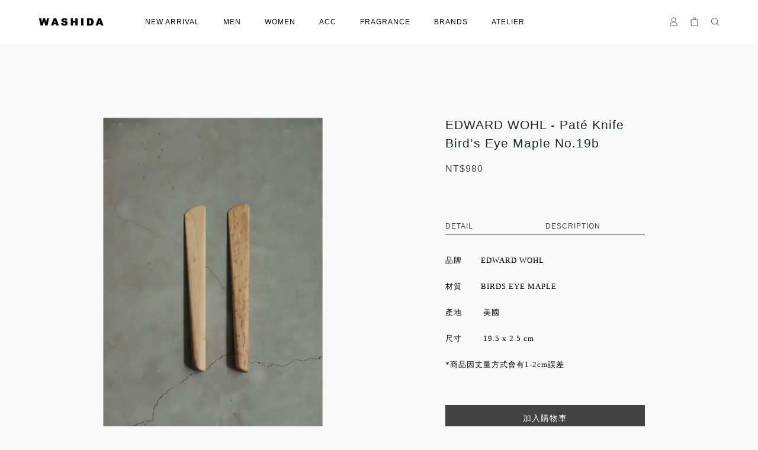

--- FILE ---
content_type: text/html; charset=utf-8
request_url: https://shop.washida.co/products/edward-wohl-pate-knife-birds-eye-maple-no19b
body_size: 29293
content:
<!DOCTYPE html>
<html lang="zh-tw" style="height:100%;">
  <head>
      <script>
        window.dataLayer = window.dataLayer || [];
      </script>
    
      <!-- CYBERBIZ Google Tag Manager -->
      <script>(function(w,d,s,l,i){w[l]=w[l]||[];w[l].push({'gtm.start':
      new Date().getTime(),event:'gtm.js'});var f=d.getElementsByTagName(s)[0],
      j=d.createElement(s),dl=l!='dataLayer'?'&l='+l:'';j.async=true;j.src=
      'https://www.googletagmanager.com/gtm.js?id='+i+dl;f.parentNode.insertBefore(j,f);
      })(window,document,'script','cyb','GTM-TXD9LVJ');</script>
      <!-- End CYBERBIZ Google Tag Manager -->
    
      <script>
        function getUserFromCookie(){
          if(localStorage.customer && localStorage.customer != '{"notLogin":true}'){
            return JSON.parse(localStorage.customer).id;
          }else{
            return "";
          }
        }
        cyb = [{
          'shop': "23611-WASHIDA",
          'shop_plan': "enterprise",
          'userId': getUserFromCookie()
        }];
      </script>
    
      <!-- CYBERBIZ Google Tag Manager -->
      <script>(function(w,d,s,l,i){w[l]=w[l]||[];w[l].push({'gtm.start':
      new Date().getTime(),event:'gtm.js'});var f=d.getElementsByTagName(s)[0],
      j=d.createElement(s),dl=l!='dataLayer'?'&l='+l:'';j.async=true;j.src=
      'https://www.googletagmanager.com/gtm.js?id='+i+dl;f.parentNode.insertBefore(j,f);
      })(window,document,'script','cyb','GTM-P7528MQ');</script>
      <!-- End CYBERBIZ Google Tag Manager -->
    
    <meta charset="utf-8">
    <meta http-equiv="X-UA-Compatible" content="IE=edge">
    <meta name="viewport" content="width=device-width, initial-scale=1">
    <meta property="og:site_name" content="WASHIDA" />

    <!-- og tag -->
    

    <!-- og image -->
    
      <meta property="og:image" content="https://cdn-next.cybassets.com/media/W1siZiIsIjIzNjExL3Byb2R1Y3RzLzM5MzY3NjgyLzE2ODgyNzI3NTVfOTYyYWQwYTZmMzU1MjRlZjhkODUucG5nIl0sWyJwIiwidGh1bWIiLCIyNDB4MjQwIl1d.png?sha=46960dfe1206a03a" />
    

    <title>
      
        EDWARD WOHL - Paté Knife Bird’s Eye Maple No.19b WASHIDA
      
    </title>

    <link rel="shortcut icon" href="//cdn-next.cybassets.com/s/files/23611/theme/90181/assets/img/1673007211_e03ec3bf_favicon.png?1673007211" type="image/x-icon" />

    <!-- for vendor -->
    <link href='//cdn-next.cybassets.com/s/files/23611/theme/90181/assets/css/beta_theme/1672983884_622e76c1_vendor.css?1672983884' rel='stylesheet' type='text/css' media='all' />

    <!-- for navbar -->
    <link href='//cdn-next.cybassets.com/s/files/23611/theme/90181/assets/css/beta_theme/1688139340_aaba7adb_navbar.css?1688139340' rel='stylesheet' type='text/css' media='all' />
    <link href='//cdn-next.cybassets.com/s/files/23611/theme/90181/assets/css/1689235252_c3acfee3_navbar.css?1689235252' rel='stylesheet' type='text/css' media='all' />
    <link href='//cdn-next.cybassets.com/s/files/23611/theme/90181/assets/css/beta_theme/1687966460_7086953f_sidebar.css?1687966460' rel='stylesheet' type='text/css' media='all' />

    <!-- theme assets -->
    <link href='//cdn-next.cybassets.com/s/files/23611/theme/90181/assets/css/beta_theme/1700451989_2c2f4a74_main.css?1700451989' rel='stylesheet' type='text/css' media='all' />

    <!-- for vendor -->
    <script src='//cdn-next.cybassets.com/s/files/23611/theme/90181/assets/js/1672983894_0b5fb86a_vendor.js?1672983894' type='text/javascript'></script>

            <script>
          window.sci = "eyJzaG9wX2lkIjoyMzYxMSwic2hvcF9wbGFuIjoiZW50ZXJwcmlzZSIsImRp\nbV9hZmZpbGlhdGUiOm51bGwsImN1c3RvbWVyX2lkIjpudWxsfQ==\n";
        </script>


<meta name="csrf-param" content="authenticity_token" />
<meta name="csrf-token" content="MJm38bfAJpiA3mpEzZkEPDcsFkIxms_dxtPclhMRPdmmvDUygGQ9G5kUA6zoBF75F1tjWOZug3BJez_0x4rnfw" />
<script>(function () {
  window.gaConfigurations = {"useProductIdInProductEvents":false};
})();
</script>
<link href="//cdn-next.cybassets.com/frontend/shop/quark-7fb33476117ae440.css" rel="stylesheet" type="text/css" media="all" />
        <script>
          window.shopScriptHelper = {
            i18nLocale: "zh-TW",
            i18nLocaleDefault: "zh-TW",
            availableCurrencies: ["AED","AMD","ARS","AUD","AZN","BDT","BGN","BND","BRL","BWP","BYN","CAD","CDF","CHF","CLP","CNY","COP","CZK","DKK","EGP","ETB","EUR","GBP","GEL","GHS","HKD","IDR","ILS","INR","ISK","JPY","KES","KRW","KWD","KZT","LAK","LKR","LSL","MAD","MGA","MMK","MVR","MXN","MYR","MZN","NGN","NOK","NPR","NZD","OMR","PEN","PHP","PKR","QAR","RON","RSD","RUB","SAR","SEK","SGD","THB","TRY","TWD","UAH","UGX","USD","VND","XAF","XOF","ZAR","ZMW"],
            defaultCurrency: "TWD",
            currenciesInfo: [{"code":"TWD","html_unit":"NT${{amount_no_decimals}}","email":"NT${{amount_no_decimals}}","decimal_precision":0,"symbol":"NT$","unit":"","money_format":"%u%n","format":"NT${{amount_no_decimals}}","html":"NT${{amount_no_decimals}}","trailing_zeros":false,"name":"新台幣 (TWD)","email_unit":"NT${{amount_no_decimals}}"}],
            vueOverrideTranslations: {"zh-TW":{"vue":{}},"zh-CN":{"vue":{}},"en":{"vue":{}},"ja":{"vue":{}},"th":{"vue":{}},"fr":{"vue":{}},"de":{"vue":{}},"es":{"vue":{}},"vi":{"vue":{}},"ko":{"vue":{}},"id":{"vue":{}}},
            hasI18nInContextEditing: false,
            shopMultipleCurrenciesCheckout: false,
            hasLocalizedShopPriceFormat: false,
          }
        </script>

        
        <script
          src="//cdn-next.cybassets.com/frontend/shop/tolgeeIntegration-7fb33476117ae440.js">
        </script>
        <script defer>
          /*
          * Enable in-context translation for Liquid part on the page.
          * This must be executed last to prevent conflicts with other Vue apps.
          * So put it to `onload`, which will be executed after DOM ready's app mount
          */
          window.onload = function() {
            if (
              window.shopScriptHelper &&
              window.shopScriptHelper.hasI18nInContextEditing
            ) {
              window.initTolgeeForLiquid()
            }
          }
        </script>

<script> var google_con_event_labels = []</script>
<script src="//cdn-next.cybassets.com/frontend/shop/pageEventHandler-7fb33476117ae440.js"></script>
<script src="//cdn-next.cybassets.com/frontend/shop/globalAnalysis-81c71b9d0d.js"></script>
        <script>
          window.c12t = {"customer_id":null,"product":{"id":39367682,"name":"EDWARD WOHL - Paté Knife Bird’s Eye Maple No.19b","price":980.0,"brand":"WASHIDA"}};
        </script>

        <meta name="request-id" content="8AD5481AA1B322F8FDF8C20915DFF440"/>



          <script>
            window.parent.postMessage({ type: 'previewShopInit', currentUrl: window.location.href }, '*');
          </script>

<script src="//cdn-next.cybassets.com/frontend/appStoreSDK/main.d4c35f1b0180f7366007.js"></script>
<script>window.CYBERBIZ_AppScriptSettings = {"shop_add_ons":"W3sidmVuZG9yX3R5cGUiOiJDWUJFUkJJWiBHb29nbGUgQW5hbHl0aWNzIDQi\nLCJhcHBfaWQiOiJRVWo1WnFvZUlPUjlaM2JaS2trMG44N3l5a0FpOWU0NURE\naDJ0YlFnaUJBIiwic2V0dGluZ3MiOnsiZ3RhZ19pZCI6IkctR1MyUU1YM1ZO\nRSwgRy00QjdSSzdGSFdIIn19XQ==\n"}
</script>
<script src="https://cdn.cybassets.com/appmarket/api/common/attachments/entrypoint/55265858d742072334e3b512dec79a7ea83983768ae62274cc79ac07f8061d95.js"></script>
<script>window.CYBERBIZ.initializeSDK.initialize();</script>
<script src="//cdn-next.cybassets.com/frontend/shop/setAffliateCookie-7fb33476117ae440.js"></script>



<meta name="title" content="EDWARD WOHL - Paté Knife Bird’s Eye Maple No.19b | WASHIDA">
<meta property="og:title" content="EDWARD WOHL - Paté Knife Bird’s Eye Maple No.19b | WASHIDA">
<meta name="description" content="">
<meta property="og:description" content="">
<meta name="keywords" content="EDWARD WOHL - Paté Knife Bird’s Eye Maple No.19b">
<meta property="og:url" content="http://shop.washida.co/products/edward-wohl-pate-knife-birds-eye-maple-no19b">
<meta property="og:type" content="og:product">
<script type="application/ld+json">{"@context":"https://schema.org/","@type":"Product","name":"EDWARD WOHL - Paté Knife Bird’s Eye Maple No.19b","image":"https://cdn-next.cybassets.com/media/W1siZiIsIjIzNjExL3Byb2R1Y3RzLzM5MzY3NjgyLzE2ODgyNzI3NTVfOTYyYWQwYTZmMzU1MjRlZjhkODUucG5nIl0sWyJwIiwidGh1bWIiLCIzMngzMiJdXQ.png?sha=69391bdff987a58f","description":"","brand":"WASHIDA","sku":"","offers":{"@type":"Offer","url":"https://shop.washida.co/products/edward-wohl-pate-knife-birds-eye-maple-no19b","priceCurrency":"TWD","price":"980.0","priceValidUntil":"","availability":"InStock"},"productId":39367682}</script>

      <script>
        document.addEventListener("DOMContentLoaded", function() {
          gtag('event', 'view_item', {"items":[{"id":45123944,"name":"EDWARD WOHL - Paté Knife Bird’s Eye Maple No.19b","price":980.0}],"send_to":["cyberbiz","dynamic_remarketing"]});
        })
      </script>
    

      <script>
        document.addEventListener("DOMContentLoaded", function() {
          try {
            var productData = [{"id":null,"variant_id":45123944,"name":"EDWARD WOHL - Paté Knife Bird’s Eye Maple No.19b","price":980.0,"category":null,"list_name":""}];

            if (document.referrer.indexOf('collection') !== -1 || document.referrer.indexOf('products') !== -1) {
              for (var i = 0; i < productData.length; i++) {
                productData[i].list_name = sessionStorage.getItem("viewedCollection");
              }
            }

            window.CYBERBIZ.eventSDK.callEvent("viewItem", productData)

            window.addEventListener("beforeunload", function(event) {
              var collection = "相關商品";
              sessionStorage.setItem("viewedCollection", collection);
            });

          } catch (error) {
            console.error('Exception catched in appMarketViewItemEvent')
          }
        })
      </script>
    

<script src="//cdn-next.cybassets.com/frontend/shop/gallery-7fb33476117ae440.js"></script>

    <link href='//cdn-next.cybassets.com/s/files/23611/theme/90181/assets/css/beta_theme/1677577120_8cdbd60f_variables.css?1677577120' rel='stylesheet' type='text/css' media='all' />
  
        <!-- Global site tag (gtag.js) - Google Analytics -->
          <script async src="https://www.googletagmanager.com/gtag/js?id=G-GS2QMX3VNE"></script>
          <script>
            window.dataLayer = window.dataLayer || [];
            function gtag(){dataLayer.push(arguments);}
            gtag('js', new Date());
            
            
      </script>
      <script>
        (function(i,s,o,g,r,a,m){i['GoogleAnalyticsObject']=r;i[r]=i[r]||function(){
        (i[r].q=i[r].q||[]).push(arguments)},i[r].l=1*new Date();a=s.createElement(o),
        m=s.getElementsByTagName(o)[0];a.async=1;a.src=g;m.parentNode.insertBefore(a,m)
        })(window,document,'script','//www.google-analytics.com/analytics.js','ga');

        ga('create', '', 'auto', {'name': 'cyberbiz'});
        ga('cyberbiz.require', 'displayfeatures');
        ga('cyberbiz.set', 'dimension1', '23611');
        ga('cyberbiz.require', 'ec');
        ga('cyberbiz.send', 'pageview');
      </script>
    </head>

  <body style="display: flex; flex-direction: column;">
      <noscript><iframe
      src="//www.googletagmanager.com/ns.html?id=GTM-TXD9LVJ"
      height="0"
      width="0"
      style="display:none;visibility:hidden">
      </iframe></noscript>
    
      <noscript><iframe
      src="//www.googletagmanager.com/ns.html?id=GTM-P7528MQ"
      height="0"
      width="0"
      style="display:none;visibility:hidden">
      </iframe></noscript>
    
    <!-- Navigation -->
    <script type="text/javascript">
  $(document).ready(function() {
      WebFont.load({
        google: {
          families: [ 'Noto+Sans+TC:100,300,400,500,700,900&display=swap:chinese-traditional' ]
        }
      });
  });
</script>

<span class="drawer drawer--left">
  <header id="header">
    <div class="container">
      <div class="hidden-lg relative computer_nav">
        <!-- logo start -->
        <nav class="logo">
          
            <a href="/">
              <img src="//cdn-next.cybassets.com/s/files/23611/theme/90181/assets/img/1688014636_f2edf406_navbar_logo.png?1688014636" width="auto" alt="logo">
            </a>
          
        </nav>
        <!-- logo end -->
        <!-- main-nav start -->
        <nav class="main-nav">
  <ul class="link_shelf_top">
    
      
        <li>
          <a href="/collections/new-arrival">
            <span class="text">NEW ARRIVAL</span>
          </a>
        </li>
      
    
      
        
          <!-- 顯示三維 -->
          <li class="dropdown">
            
              <a href="javascript:void(0)" data-toggle="dropdown">
                <span class="text">MEN</span>
              </a>
            
            <div id="dropdown--939334" class="dropdown-menu" role="menu" aria-labelledby="">
              <ul class="link_shelf_second custom-scrollbar custom-scrollbar__always-show">
                
                  
                    <li class="relative">
                      <a href="/collections/men-outer">
                        <span class="text">OUTER</span>
                      </a>
                    </li>
                  
                
                  
                    <li class="relative">
                      <a href="/collections/men-shirt">
                        <span class="text">SHIRT</span>
                      </a>
                    </li>
                  
                
                  
                    <li class="relative">
                      <a href="/collections/men-top">
                        <span class="text">TOP</span>
                      </a>
                    </li>
                  
                
                  
                    <li class="relative">
                      <a href="/collections/men-bottom">
                        <span class="text">BOTTOM</span>
                      </a>
                    </li>
                  
                
                  
                    <li class="relative">
                      <a href="/collections/men-shoes">
                        <span class="text">SHOES</span>
                      </a>
                    </li>
                  
                
              </ul>
            </div>
          </li>
        
        <!-- linklist end -->
      
    
      
        
          <!-- 顯示三維 -->
          <li class="dropdown">
            
              <a href="javascript:void(0)" data-toggle="dropdown">
                <span class="text">WOMEN</span>
              </a>
            
            <div id="dropdown--939335" class="dropdown-menu" role="menu" aria-labelledby="">
              <ul class="link_shelf_second custom-scrollbar custom-scrollbar__always-show">
                
                  
                    <li class="relative">
                      <a href="/collections/women-outer">
                        <span class="text">OUTER</span>
                      </a>
                    </li>
                  
                
                  
                    <li class="relative">
                      <a href="/collections/women-dress">
                        <span class="text">DRESS</span>
                      </a>
                    </li>
                  
                
                  
                    <li class="relative">
                      <a href="/collections/women-top">
                        <span class="text">TOP</span>
                      </a>
                    </li>
                  
                
                  
                    <li class="relative">
                      <a href="/collections/women-bottom">
                        <span class="text">BOTTOM</span>
                      </a>
                    </li>
                  
                
                  
                    <li class="relative">
                      <a href="/collections/women-shoes">
                        <span class="text">SHOES</span>
                      </a>
                    </li>
                  
                
              </ul>
            </div>
          </li>
        
        <!-- linklist end -->
      
    
      
        
          <!-- 顯示三維 -->
          <li class="dropdown">
            
              <a href="javascript:void(0)" data-toggle="dropdown">
                <span class="text">ACC</span>
              </a>
            
            <div id="dropdown--1044931" class="dropdown-menu" role="menu" aria-labelledby="">
              <ul class="link_shelf_second custom-scrollbar custom-scrollbar__always-show">
                
                  
                    <li class="relative">
                      <a href="/collections/jewelry">
                        <span class="text">JEWELRY</span>
                      </a>
                    </li>
                  
                
                  
                    <li class="relative">
                      <a href="/collections/hat">
                        <span class="text">HAT</span>
                      </a>
                    </li>
                  
                
                  
                    <li class="relative">
                      <a href="/collections/belt">
                        <span class="text">BELT</span>
                      </a>
                    </li>
                  
                
                  
                    <li class="relative">
                      <a href="/collections/socks">
                        <span class="text">SOCKS</span>
                      </a>
                    </li>
                  
                
                  
                    <li class="relative">
                      <a href="/collections/bag">
                        <span class="text">BAG</span>
                      </a>
                    </li>
                  
                
                  
                    <li class="relative">
                      <a href="/collections/wallet">
                        <span class="text">WALLET</span>
                      </a>
                    </li>
                  
                
                  
                    <li class="relative">
                      <a href="/collections/home">
                        <span class="text">HOMEWARE</span>
                      </a>
                    </li>
                  
                
              </ul>
            </div>
          </li>
        
        <!-- linklist end -->
      
    
      
        
          <!-- 顯示三維 -->
          <li class="dropdown">
            
              <a href="javascript:void(0)" data-toggle="dropdown">
                <span class="text">FRAGRANCE</span>
              </a>
            
            <div id="dropdown--1044999" class="dropdown-menu" role="menu" aria-labelledby="">
              <ul class="link_shelf_second custom-scrollbar custom-scrollbar__always-show">
                
                  
                    <li class="relative">
                      <a href="/collections/incense">
                        <span class="text">INCENSE</span>
                      </a>
                    </li>
                  
                
                  
                    <li class="relative">
                      <a href="/collections/perfume">
                        <span class="text">PERFUME</span>
                      </a>
                    </li>
                  
                
                  
                    <li class="relative">
                      <a href="/collections/candle">
                        <span class="text">CANDLE</span>
                      </a>
                    </li>
                  
                
                  
                    <li class="relative">
                      <a href="/collections/space">
                        <span class="text">SPACE</span>
                      </a>
                    </li>
                  
                
                  
                    <li class="relative">
                      <a href="/collections/oil">
                        <span class="text">OIL</span>
                      </a>
                    </li>
                  
                
              </ul>
            </div>
          </li>
        
        <!-- linklist end -->
      
    
      
        
          <!-- 顯示三維 -->
          <li class="dropdown">
            
              <a href="javascript:void(0)" data-toggle="dropdown">
                <span class="text">BRANDS</span>
              </a>
            
            <div id="dropdown--1045000" class="dropdown-menu" role="menu" aria-labelledby="">
              <ul class="link_shelf_second custom-scrollbar custom-scrollbar__always-show">
                
                  
                    <li
                      class="relative"
                      data-link="1045006"
                      data-link_list="1045000"
                    >
                      <a href="javascript:void(0)">
                        <span class="text">A - B</span>
                      </a>
                      <ul
                        class="link_shelf_third custom-scrollbar custom-scrollbar__always-show"
                        id="link_shelf_third--1045006"
                      >
                        
                          <li>
                            <a href="/collections/aeta">
                              <span class="text">Aeta</span>
                            </a>
                          </li>
                        
                          <li>
                            <a href="/collections/aoiro">
                              <span class="text">AOIRO</span>
                            </a>
                          </li>
                        
                          <li>
                            <a href="/collections/astier-de-villatte">
                              <span class="text">ASTIER de VILLATTE</span>
                            </a>
                          </li>
                        
                          <li>
                            <a href="/collections/auralee">
                              <span class="text">AURALEE</span>
                            </a>
                          </li>
                        
                          <li>
                            <a href="/collections/aurora-shoes">
                              <span class="text">AURORA SHOE</span>
                            </a>
                          </li>
                        
                          <li>
                            <a href="/collections/baserange">
                              <span class="text">BASERANGE</span>
                            </a>
                          </li>
                        
                          <li>
                            <a href="/collections/black-bird">
                              <span class="text">Black Bird</span>
                            </a>
                          </li>
                        
                          <li>
                            <a href="/collections/building-block">
                              <span class="text">BUILDING BLOCK</span>
                            </a>
                          </li>
                        
                      </ul>
                    </li>
                  
                
                  
                    <li
                      class="relative"
                      data-link="1045019"
                      data-link_list="1045000"
                    >
                      <a href="javascript:void(0)">
                        <span class="text">C - D</span>
                      </a>
                      <ul
                        class="link_shelf_third custom-scrollbar custom-scrollbar__always-show"
                        id="link_shelf_third--1045019"
                      >
                        
                          <li>
                            <a href="/collections/chacoli">
                              <span class="text">CHACOLI</span>
                            </a>
                          </li>
                        
                          <li>
                            <a href="/collections/comoli">
                              <span class="text">COMOLI</span>
                            </a>
                          </li>
                        
                          <li>
                            <a href="/collections/confect">
                              <span class="text">CONFECT</span>
                            </a>
                          </li>
                        
                          <li>
                            <a href="/collections/ciota">
                              <span class="text">CIOTA</span>
                            </a>
                          </li>
                        
                          <li>
                            <a href="/collections/cosmic-wonder">
                              <span class="text">COSMIC WONDER</span>
                            </a>
                          </li>
                        
                          <li>
                            <a href="/collections/cristaseya">
                              <span class="text">Cristaseya</span>
                            </a>
                          </li>
                        
                          <li>
                            <a href="/collections/cosi-tabellini">
                              <span class="text">COSI TABELLINI</span>
                            </a>
                          </li>
                        
                          <li>
                            <a href="/collections/ds-durga">
                              <span class="text">D.S. & DURGA</span>
                            </a>
                          </li>
                        
                      </ul>
                    </li>
                  
                
                  
                    <li
                      class="relative"
                      data-link="1045030"
                      data-link_list="1045000"
                    >
                      <a href="javascript:void(0)">
                        <span class="text">E - K</span>
                      </a>
                      <ul
                        class="link_shelf_third custom-scrollbar custom-scrollbar__always-show"
                        id="link_shelf_third--1045030"
                      >
                        
                          <li>
                            <a href="/collections/ernie-palo">
                              <span class="text">ERNIE PALO</span>
                            </a>
                          </li>
                        
                          <li>
                            <a href="/collections/footworks">
                              <span class="text">FOOTWORKS</span>
                            </a>
                          </li>
                        
                          <li>
                            <a href="/collections/forme">
                              <span class="text">forme</span>
                            </a>
                          </li>
                        
                          <li>
                            <a href="/collections/flore-flore">
                              <span class="text">FLORE FLORE</span>
                            </a>
                          </li>
                        
                          <li>
                            <a href="/collections/garbriela-coll-garment">
                              <span class="text">Garbriela Coll Garment</span>
                            </a>
                          </li>
                        
                          <li>
                            <a href="/collections/good-on">
                              <span class="text">GOOD ON</span>
                            </a>
                          </li>
                        
                          <li>
                            <a href="/collections/herill">
                              <span class="text">HERILL</span>
                            </a>
                          </li>
                        
                          <li>
                            <a href="/collections/hernan-herdez">
                              <span class="text">HERNAN HERDEZ</span>
                            </a>
                          </li>
                        
                          <li>
                            <a href="/collections/jutta-neumann">
                              <span class="text">JUTTA NEUMANN</span>
                            </a>
                          </li>
                        
                          <li>
                            <a href="/collections/kaptain-sunshine">
                              <span class="text">KAPTAIN SUNSHINE</span>
                            </a>
                          </li>
                        
                          <li>
                            <a href="/collections/kijima-takayuki">
                              <span class="text">KIJIMA TAKAYUKI</span>
                            </a>
                          </li>
                        
                      </ul>
                    </li>
                  
                
                  
                    <li
                      class="relative"
                      data-link="1045040"
                      data-link_list="1045000"
                    >
                      <a href="javascript:void(0)">
                        <span class="text">L - N</span>
                      </a>
                      <ul
                        class="link_shelf_third custom-scrollbar custom-scrollbar__always-show"
                        id="link_shelf_third--1045040"
                      >
                        
                          <li>
                            <a href="/collections/malu">
                              <span class="text">MALU</span>
                            </a>
                          </li>
                        
                          <li>
                            <a href="/collections/maatee-sons">
                              <span class="text">MAATEE & SONS</span>
                            </a>
                          </li>
                        
                          <li>
                            <a href="/collections/mad-et-len">
                              <span class="text">Mad et Len</span>
                            </a>
                          </li>
                        
                          <li>
                            <a href="/collections/manual-alphabet">
                              <span class="text">Manual Alphabet</span>
                            </a>
                          </li>
                        
                          <li>
                            <a href="/collections/mature-ha">
                              <span class="text">MATURE HA.</span>
                            </a>
                          </li>
                        
                          <li>
                            <a href="/collections/nanamica">
                              <span class="text">nanamica</span>
                            </a>
                          </li>
                        
                          <li>
                            <a href="/collections/niceness">
                              <span class="text">NICENESS</span>
                            </a>
                          </li>
                        
                          <li>
                            <a href="/collections/novesta">
                              <span class="text">NOVESTA</span>
                            </a>
                          </li>
                        
                      </ul>
                    </li>
                  
                
                  
                    <li
                      class="relative"
                      data-link="1045050"
                      data-link_list="1045000"
                    >
                      <a href="javascript:void(0)">
                        <span class="text">O - R</span>
                      </a>
                      <ul
                        class="link_shelf_third custom-scrollbar custom-scrollbar__always-show"
                        id="link_shelf_third--1045050"
                      >
                        
                          <li>
                            <a href="/collections/orslow">
                              <span class="text">orSlow</span>
                            </a>
                          </li>
                        
                          <li>
                            <a href="/collections/paso">
                              <span class="text">PASO</span>
                            </a>
                          </li>
                        
                          <li>
                            <a href="/collections/paraboot">
                              <span class="text">PARABOOT</span>
                            </a>
                          </li>
                        
                          <li>
                            <a href="/collections/porter-classic">
                              <span class="text">PORTER CLASSIC</span>
                            </a>
                          </li>
                        
                          <li>
                            <a href="/collections/postalco">
                              <span class="text">POSTALCO</span>
                            </a>
                          </li>
                        
                      </ul>
                    </li>
                  
                
                  
                    <li
                      class="relative"
                      data-link="1045057"
                      data-link_list="1045000"
                    >
                      <a href="javascript:void(0)">
                        <span class="text">S - Z</span>
                      </a>
                      <ul
                        class="link_shelf_third custom-scrollbar custom-scrollbar__always-show"
                        id="link_shelf_third--1045057"
                      >
                        
                          <li>
                            <a href="/collections/steve-mono">
                              <span class="text">STEVE MONO</span>
                            </a>
                          </li>
                        
                          <li>
                            <a href="/collections/yaeca">
                              <span class="text">YAECA</span>
                            </a>
                          </li>
                        
                          <li>
                            <a href="/collections/tangtang">
                              <span class="text">TANGTANG</span>
                            </a>
                          </li>
                        
                          <li>
                            <a href="/collections/teatora">
                              <span class="text">TEATORA</span>
                            </a>
                          </li>
                        
                          <li>
                            <a href="/collections/toogood">
                              <span class="text">TOOGOOD</span>
                            </a>
                          </li>
                        
                      </ul>
                    </li>
                  
                
              </ul>
            </div>
          </li>
        
        <!-- linklist end -->
      
    
      
        
          <!-- 顯示三維 -->
          <li class="dropdown">
            
              <a href="javascript:void(0)" data-toggle="dropdown">
                <span class="text">ATELIER</span>
              </a>
            
            <div id="dropdown--1222770" class="dropdown-menu" role="menu" aria-labelledby="">
              <ul class="link_shelf_second custom-scrollbar custom-scrollbar__always-show">
                
                  
                    <li class="relative">
                      <a href="/collections/artsscience">
                        <span class="text">ARTS&SCIENCE</span>
                      </a>
                    </li>
                  
                
                  
                    <li class="relative">
                      <a href="/collections/astier-de-villatte">
                        <span class="text">ASTIER DE VILLATTE</span>
                      </a>
                    </li>
                  
                
                  
                    <li class="relative">
                      <a href="/collections/casey-casey">
                        <span class="text">CASEY CASEY</span>
                      </a>
                    </li>
                  
                
                  
                    <li class="relative">
                      <a href="/collections/le-yuccas">
                        <span class="text">LE YUCCA'S</span>
                      </a>
                    </li>
                  
                
                  
                    <li class="relative">
                      <a href="/collections/mariko-tsuchiyama">
                        <span class="text">MARIKO TSUCHIYAMA</span>
                      </a>
                    </li>
                  
                
                  
                    <li class="relative">
                      <a href="/collections/ryo-watanabe">
                        <span class="text">RYO WATANABE</span>
                      </a>
                    </li>
                  
                
                  
                    <li class="relative">
                      <a href="/collections/sophie-buhai">
                        <span class="text">SOPHIE BUHAI</span>
                      </a>
                    </li>
                  
                
                  
                    <li class="relative">
                      <a href="/collections/visvim">
                        <span class="text">VISVIM</span>
                      </a>
                    </li>
                  
                
                  
                    <li class="relative">
                      <a href="/collections/i-f-u-j-i">
                        <span class="text">IFUJI</span>
                      </a>
                    </li>
                  
                
              </ul>
            </div>
          </li>
        
        <!-- linklist end -->
      
    
  </ul>
</nav>

<script>
  window.addEventListener('load', function () {
    $('.link_shelf_second > li').mouseenter(function () {
      $('.clone_shelf_third').remove();
      link_list_id = this.dataset['link_list'];
      link_id = this.dataset['link'];
      var ll = $('#link_shelf_third--' + link_id)[0];

      if (ll !== undefined) {
        var parentNode = $('#dropdown--' + link_list_id)[0];
        var llClone = ll.cloneNode(true);
        llClone.id = 'link_shelf_third_clone--' + link_id;
        llClone.className = llClone.className + ' clone_shelf_third';
        llClone.style['display'] = 'block';
        llClone.style['top'] =
          this.getBoundingClientRect()['top'] - parentNode.getBoundingClientRect()['top'] - 2 + 'px';
        parentNode.appendChild(llClone);
      }
    });

    $('.dropdown-menu').mouseleave(function () {
      $('.clone_shelf_third').remove();
    });
  });
</script>

        <!-- main-nav end -->
        <!-- tool-nav start -->
        <nav class="tool-nav">
  <ul class="link_shelf_top">
    <!-- member -->
    
      <li class="customer_account">
        <div class="dropdown static">
          <a href="/account">
            <svg class="member-svg" xmlns="http://www.w3.org/2000/svg" viewBox="0 0 16 16">
              <defs>
                <style>.cls-1{fill:#222;}</style>
              </defs>
              <path class="cls-1" d="M10,8.44a4.16,4.16,0,1,0-3.9,0c-2.67.68-4.56,2.73-4.56,5.23v1.71h13V13.67C14.51,11.17,12.62,9.12,10,8.44ZM4.59,4.78A3.41,3.41,0,1,1,8,8.19,3.41,3.41,0,0,1,4.59,4.78Zm9.17,9.84H2.24v-.95c0-2.61,2.59-4.73,5.76-4.73s5.76,2.12,5.76,4.73Z"/>
            </svg>
            <span class="text"></span>
          </a>
          
        </div>
      </li>
    
    <!-- for money symbol -->
    <div id="money-symbol" data-money-symbol="NT${{amount_no_decimals}}" hidden></div>
    <!-- cart -->
    
      <li class="cart">
        <!-- 電腦版的購物車選單 -->
        <div class="dropdown static">
          <a href="/cart">
            <svg class="cart-svg" xmlns="http://www.w3.org/2000/svg" viewBox="0 0 16 16">
              <defs>
                <style>.cls-1{fill:#222;}</style>
              </defs>
              <path class="cls-1" d="M10.78,4.12V3A2.4,2.4,0,0,0,8.39.62H7.61A2.4,2.4,0,0,0,5.22,3v1.1H1.93V15.38H14.07V4.12ZM6,3A1.64,1.64,0,0,1,7.61,1.38h.78A1.64,1.64,0,0,1,10,3v1.1H6Zm7.35,11.6H2.68V4.87H13.32Z"/>
            </svg>
            <span class="global-cart-count" style="display: none;">0</span>
            <span class="global-cart-loading"></span>
          </a>
        </div>
      </li>
    
    <li class="search-area">
      <form action="/search" class="form-inline">
        <div class="form-area">
          <input
            id="focus-search"
            class="form-control"
            type="search"
            placeholder="SEARCH"
            aria-label="Search"
            name="q"
            value=""
            autocomplete="off"
          >
          <button class="btn-search" type="submit">
            <svg class="saerch-svg" xmlns="http://www.w3.org/2000/svg" viewBox="0 0 16 16">
              <defs>
                <style>.cls-1{fill:#222;}</style>
              </defs>
              <path class="cls-1" d="M14.67,14.13l-3-3A5.94,5.94,0,0,0,11.39,3h0a6,6,0,1,0-.28,8.67l3,3ZM3.5,10.86a5.21,5.21,0,1,1,3.68,1.52A5.21,5.21,0,0,1,3.5,10.86Z"/>
            </svg>
          </button>
        </div>
      </form>
    </li>
    <!-- search -->
    
      <li class="search">
        <div class="dropdown static">
          <a href="javascript:void(0)" data-toggle="dropdown">
            <svg class="saerch-svg" xmlns="http://www.w3.org/2000/svg" viewBox="0 0 16 16">
              <defs>
                <style>.cls-1{fill:#222;}</style>
              </defs>
              <path class="cls-1" d="M14.67,14.13l-3-3A5.94,5.94,0,0,0,11.39,3h0a6,6,0,1,0-.28,8.67l3,3ZM3.5,10.86a5.21,5.21,0,1,1,3.68,1.52A5.21,5.21,0,0,1,3.5,10.86Z"/>
            </svg>
          </a>
          
        </div>
      </li>
    
  </ul>
</nav>
<script>
  window.addEventListener('load', function () {
    $('.tool-nav .search').mouseenter(function () {
      $('.tool-nav .search').addClass('hide');
      $('.tool-nav .search-area').addClass('show');
    });

    $('.tool-nav .search-area').mouseleave(function () {
      const isFocus = $('#focus-search').is(':focus');

      if (isFocus) return;

      $('.tool-nav .search').removeClass('hide');
      $('.tool-nav .search-area').removeClass('show');
    });

    $('body').click(function () {
      const isFocus = $('#focus-search').is(':focus');

      if (isFocus) return;

      $('.tool-nav .search').removeClass('hide');
      $('.tool-nav .search-area').removeClass('show');
    });
  });
</script>

        <!-- tool-nav end -->
      </div>
      <div class="visible-lg relative">
        <!-- mobile-nav start -->
        <nav class="mobile-nav">
          <ul>
            <li class="sidebar-menu-icon drawer-toggle">
              <svg class="menu-svg" xmlns="http://www.w3.org/2000/svg" height="26" viewBox="0 0 50 50">
                <path d="M51.529,3H1.5C0.672,3,0,2.329,0,1.5S0.672,0,1.5,0h50.029c0.828,0,1.5,0.671,1.5,1.5
                  S52.357,3,51.529,3z"/>
                <path d="M51.529,24.023H1.5c-0.828,0-1.5-0.672-1.5-1.5s0.672-1.5,1.5-1.5h50.029
                  c0.828,0,1.5,0.672,1.5,1.5S52.357,24.023,51.529,24.023z"/>
                <path d="M29.101,45.046H1.5c-0.828,0-1.5-0.672-1.5-1.5s0.672-1.5,1.5-1.5h27.601
                  c0.828,0,1.5,0.672,1.5,1.5S29.929,45.046,29.101,45.046z"/>
              </svg>
            </li>
            
              <li class="logo">
                <a href="/" class="img-flex d-flex justify-content-start">
                  <img src="//cdn-next.cybassets.com/s/files/23611/theme/90181/assets/img/1688014636_f2edf406_navbar_logo.png?1688014636" height="50" width="auto" alt="logo">
                </a>
              </li>
            
            
              <li class="member">
                <a id="customer-phone-nav-icon" href="/account">
                  <svg class="member-svg" xmlns="http://www.w3.org/2000/svg" viewBox="0 0 16 16">
                    <defs>
                      <style>.cls-1{fill:#222;}</style>
                    </defs>
                    <path class="cls-1" d="M10,8.44a4.16,4.16,0,1,0-3.9,0c-2.67.68-4.56,2.73-4.56,5.23v1.71h13V13.67C14.51,11.17,12.62,9.12,10,8.44ZM4.59,4.78A3.41,3.41,0,1,1,8,8.19,3.41,3.41,0,0,1,4.59,4.78Zm9.17,9.84H2.24v-.95c0-2.61,2.59-4.73,5.76-4.73s5.76,2.12,5.76,4.73Z"/>
                  </svg>
                </a>
              </li>
            
            
              <li class="cart">
                <a href="/cart">
                  <svg class="cart-svg" xmlns="http://www.w3.org/2000/svg" viewBox="0 0 16 16">
                    <defs>
                      <style>.cls-1{fill:#222;}</style>
                    </defs>
                    <path class="cls-1" d="M10.78,4.12V3A2.4,2.4,0,0,0,8.39.62H7.61A2.4,2.4,0,0,0,5.22,3v1.1H1.93V15.38H14.07V4.12ZM6,3A1.64,1.64,0,0,1,7.61,1.38h.78A1.64,1.64,0,0,1,10,3v1.1H6Zm7.35,11.6H2.68V4.87H13.32Z"/>
                  </svg>
                  <span class="number global-cart-count" style="display: none;">0</span>
                </a>
              </li>
            
            
              <li class="search">
                <div class="dropdown static">
                  <a href="javascript:void(0)" data-toggle="dropdown">
                    <svg class="saerch-svg" xmlns="http://www.w3.org/2000/svg" viewBox="0 0 16 16">
                      <defs>
                        <style>.cls-1{fill:#222;}</style>
                      </defs>
                      <path class="cls-1" d="M14.67,14.13l-3-3A5.94,5.94,0,0,0,11.39,3h0a6,6,0,1,0-.28,8.67l3,3ZM3.5,10.86a5.21,5.21,0,1,1,3.68,1.52A5.21,5.21,0,0,1,3.5,10.86Z"/>
                    </svg>
                  </a>
                  <div class="dropdown-menu" role="menu">
                    <div class="search-area">
                      <form action="/search" class="form-inline">
                        <div class="form-area">
                          <input
                            class="form-control"
                            type="search"
                            placeholder="SEARCH"
                            aria-label="Search"
                            name="q"
                            value=""
                            autocomplete="off"
                          >
                          <button class="btn-search" type="submit">
                            <svg class="saerch-svg" xmlns="http://www.w3.org/2000/svg" viewBox="0 0 24 24">
                              <defs>
                                <style>.cls-2{fill:none;stroke:#222;stroke-miterlimit:10;stroke-width:2px;}</style>
                              </defs>
                              <line class="cls-2" x1="1.5" y1="12" x2="21.5" y2="12"/>
                              <polyline class="cls-2" points="15.76 18.11 21.5 12 15.76 5.89"/>
                            </svg>
                          </button>
                        </div>
                      </form>
                      
                    </div>
                  </div>
                </div>
              </li>
            
          </ul>
        </nav>
        <!-- mobile-nav end -->
      </div>
    </div>
  </header>
  <!-- Sidebar -->
  <nav class="drawer-nav">
    <div class="drawer-menu">
      <ul id="index_sidebar_shelf_top" class="sidebar">
  
    <li class="logo">
      <a href="/">
        <img src="//cdn-next.cybassets.com/s/files/23611/theme/90181/assets/img/1688013831_c5d080a9_slider_logo.png?1688013831" height="50" width="auto" alt="logo">
      </a>
      <button class="drawer-toggle"></button>
    </li>
  
  
    
      
      
        <li>
          <a href="/collections/new-arrival">NEW ARRIVAL</a>
        </li>
      
    
      
      
        <li>
          <button
            class="linklist bt-toggle  collapsed "
            data-toggle="collapse"
            data-target=".collapse_index_sidebar_2"
            aria-expanded=" false "
          >
            MEN
          </button>
          <ul
            id="index_sidebar_shelf_second_2"
            class="collapse_index_sidebar_2 collapse shelf_second "
          >
            
              
              
                <li>
                  <a href="/collections/men-outer">OUTER</a>
                </li>
              
            
              
              
                <li>
                  <a href="/collections/men-shirt">SHIRT</a>
                </li>
              
            
              
              
                <li>
                  <a href="/collections/men-top">TOP</a>
                </li>
              
            
              
              
                <li>
                  <a href="/collections/men-bottom">BOTTOM</a>
                </li>
              
            
              
              
                <li>
                  <a href="/collections/men-shoes">SHOES</a>
                </li>
              
            
          </ul>
        </li>
      
    
      
      
        <li>
          <button
            class="linklist bt-toggle  collapsed "
            data-toggle="collapse"
            data-target=".collapse_index_sidebar_3"
            aria-expanded=" false "
          >
            WOMEN
          </button>
          <ul
            id="index_sidebar_shelf_second_3"
            class="collapse_index_sidebar_3 collapse shelf_second "
          >
            
              
              
                <li>
                  <a href="/collections/women-outer">OUTER</a>
                </li>
              
            
              
              
                <li>
                  <a href="/collections/women-dress">DRESS</a>
                </li>
              
            
              
              
                <li>
                  <a href="/collections/women-top">TOP</a>
                </li>
              
            
              
              
                <li>
                  <a href="/collections/women-bottom">BOTTOM</a>
                </li>
              
            
              
              
                <li>
                  <a href="/collections/women-shoes">SHOES</a>
                </li>
              
            
          </ul>
        </li>
      
    
      
      
        <li>
          <button
            class="linklist bt-toggle  collapsed "
            data-toggle="collapse"
            data-target=".collapse_index_sidebar_4"
            aria-expanded=" false "
          >
            ACC
          </button>
          <ul
            id="index_sidebar_shelf_second_4"
            class="collapse_index_sidebar_4 collapse shelf_second "
          >
            
              
              
                <li>
                  <a href="/collections/jewelry">JEWELRY</a>
                </li>
              
            
              
              
                <li>
                  <a href="/collections/hat">HAT</a>
                </li>
              
            
              
              
                <li>
                  <a href="/collections/belt">BELT</a>
                </li>
              
            
              
              
                <li>
                  <a href="/collections/socks">SOCKS</a>
                </li>
              
            
              
              
                <li>
                  <a href="/collections/bag">BAG</a>
                </li>
              
            
              
              
                <li>
                  <a href="/collections/wallet">WALLET</a>
                </li>
              
            
              
              
                <li>
                  <a href="/collections/home">HOMEWARE</a>
                </li>
              
            
          </ul>
        </li>
      
    
      
      
        <li>
          <button
            class="linklist bt-toggle  collapsed "
            data-toggle="collapse"
            data-target=".collapse_index_sidebar_5"
            aria-expanded=" false "
          >
            FRAGRANCE
          </button>
          <ul
            id="index_sidebar_shelf_second_5"
            class="collapse_index_sidebar_5 collapse shelf_second "
          >
            
              
              
                <li>
                  <a href="/collections/incense">INCENSE</a>
                </li>
              
            
              
              
                <li>
                  <a href="/collections/perfume">PERFUME</a>
                </li>
              
            
              
              
                <li>
                  <a href="/collections/candle">CANDLE</a>
                </li>
              
            
              
              
                <li>
                  <a href="/collections/space">SPACE</a>
                </li>
              
            
              
              
                <li>
                  <a href="/collections/oil">OIL</a>
                </li>
              
            
          </ul>
        </li>
      
    
      
      
        <li>
          <button
            class="linklist bt-toggle  collapsed "
            data-toggle="collapse"
            data-target=".collapse_index_sidebar_6"
            aria-expanded=" false "
          >
            BRANDS
          </button>
          <ul
            id="index_sidebar_shelf_second_6"
            class="collapse_index_sidebar_6 collapse shelf_second "
          >
            
              
              
                <li>
                  <button
                    class="linklist bt-toggle  collapsed "
                    data-toggle="collapse"
                    data-target=".collapse_index_sidebar_6_1"
                    aria-expanded=" false "
                  >
                    A - B
                  </button>
                  <ul class="collapse_index_sidebar_6_1 collapse shelf_third">
                    
                      <li>
                        <a href="/collections/aeta">Aeta</a>
                      </li>
                    
                      <li>
                        <a href="/collections/aoiro">AOIRO</a>
                      </li>
                    
                      <li>
                        <a href="/collections/astier-de-villatte">ASTIER de VILLATTE</a>
                      </li>
                    
                      <li>
                        <a href="/collections/auralee">AURALEE</a>
                      </li>
                    
                      <li>
                        <a href="/collections/aurora-shoes">AURORA SHOE</a>
                      </li>
                    
                      <li>
                        <a href="/collections/baserange">BASERANGE</a>
                      </li>
                    
                      <li>
                        <a href="/collections/black-bird">Black Bird</a>
                      </li>
                    
                      <li>
                        <a href="/collections/building-block">BUILDING BLOCK</a>
                      </li>
                    
                  </ul>
                </li>
              
            
              
              
                <li>
                  <button
                    class="linklist bt-toggle  collapsed "
                    data-toggle="collapse"
                    data-target=".collapse_index_sidebar_6_2"
                    aria-expanded=" false "
                  >
                    C - D
                  </button>
                  <ul class="collapse_index_sidebar_6_2 collapse shelf_third">
                    
                      <li>
                        <a href="/collections/chacoli">CHACOLI</a>
                      </li>
                    
                      <li>
                        <a href="/collections/comoli">COMOLI</a>
                      </li>
                    
                      <li>
                        <a href="/collections/confect">CONFECT</a>
                      </li>
                    
                      <li>
                        <a href="/collections/ciota">CIOTA</a>
                      </li>
                    
                      <li>
                        <a href="/collections/cosmic-wonder">COSMIC WONDER</a>
                      </li>
                    
                      <li>
                        <a href="/collections/cristaseya">Cristaseya</a>
                      </li>
                    
                      <li>
                        <a href="/collections/cosi-tabellini">COSI TABELLINI</a>
                      </li>
                    
                      <li>
                        <a href="/collections/ds-durga">D.S. & DURGA</a>
                      </li>
                    
                  </ul>
                </li>
              
            
              
              
                <li>
                  <button
                    class="linklist bt-toggle  collapsed "
                    data-toggle="collapse"
                    data-target=".collapse_index_sidebar_6_3"
                    aria-expanded=" false "
                  >
                    E - K
                  </button>
                  <ul class="collapse_index_sidebar_6_3 collapse shelf_third">
                    
                      <li>
                        <a href="/collections/ernie-palo">ERNIE PALO</a>
                      </li>
                    
                      <li>
                        <a href="/collections/footworks">FOOTWORKS</a>
                      </li>
                    
                      <li>
                        <a href="/collections/forme">forme</a>
                      </li>
                    
                      <li>
                        <a href="/collections/flore-flore">FLORE FLORE</a>
                      </li>
                    
                      <li>
                        <a href="/collections/garbriela-coll-garment">Garbriela Coll Garment</a>
                      </li>
                    
                      <li>
                        <a href="/collections/good-on">GOOD ON</a>
                      </li>
                    
                      <li>
                        <a href="/collections/herill">HERILL</a>
                      </li>
                    
                      <li>
                        <a href="/collections/hernan-herdez">HERNAN HERDEZ</a>
                      </li>
                    
                      <li>
                        <a href="/collections/jutta-neumann">JUTTA NEUMANN</a>
                      </li>
                    
                      <li>
                        <a href="/collections/kaptain-sunshine">KAPTAIN SUNSHINE</a>
                      </li>
                    
                      <li>
                        <a href="/collections/kijima-takayuki">KIJIMA TAKAYUKI</a>
                      </li>
                    
                  </ul>
                </li>
              
            
              
              
                <li>
                  <button
                    class="linklist bt-toggle  collapsed "
                    data-toggle="collapse"
                    data-target=".collapse_index_sidebar_6_4"
                    aria-expanded=" false "
                  >
                    L - N
                  </button>
                  <ul class="collapse_index_sidebar_6_4 collapse shelf_third">
                    
                      <li>
                        <a href="/collections/malu">MALU</a>
                      </li>
                    
                      <li>
                        <a href="/collections/maatee-sons">MAATEE & SONS</a>
                      </li>
                    
                      <li>
                        <a href="/collections/mad-et-len">Mad et Len</a>
                      </li>
                    
                      <li>
                        <a href="/collections/manual-alphabet">Manual Alphabet</a>
                      </li>
                    
                      <li>
                        <a href="/collections/mature-ha">MATURE HA.</a>
                      </li>
                    
                      <li>
                        <a href="/collections/nanamica">nanamica</a>
                      </li>
                    
                      <li>
                        <a href="/collections/niceness">NICENESS</a>
                      </li>
                    
                      <li>
                        <a href="/collections/novesta">NOVESTA</a>
                      </li>
                    
                  </ul>
                </li>
              
            
              
              
                <li>
                  <button
                    class="linklist bt-toggle  collapsed "
                    data-toggle="collapse"
                    data-target=".collapse_index_sidebar_6_5"
                    aria-expanded=" false "
                  >
                    O - R
                  </button>
                  <ul class="collapse_index_sidebar_6_5 collapse shelf_third">
                    
                      <li>
                        <a href="/collections/orslow">orSlow</a>
                      </li>
                    
                      <li>
                        <a href="/collections/paso">PASO</a>
                      </li>
                    
                      <li>
                        <a href="/collections/paraboot">PARABOOT</a>
                      </li>
                    
                      <li>
                        <a href="/collections/porter-classic">PORTER CLASSIC</a>
                      </li>
                    
                      <li>
                        <a href="/collections/postalco">POSTALCO</a>
                      </li>
                    
                  </ul>
                </li>
              
            
              
              
                <li>
                  <button
                    class="linklist bt-toggle  collapsed "
                    data-toggle="collapse"
                    data-target=".collapse_index_sidebar_6_6"
                    aria-expanded=" false "
                  >
                    S - Z
                  </button>
                  <ul class="collapse_index_sidebar_6_6 collapse shelf_third">
                    
                      <li>
                        <a href="/collections/steve-mono">STEVE MONO</a>
                      </li>
                    
                      <li>
                        <a href="/collections/yaeca">YAECA</a>
                      </li>
                    
                      <li>
                        <a href="/collections/tangtang">TANGTANG</a>
                      </li>
                    
                      <li>
                        <a href="/collections/teatora">TEATORA</a>
                      </li>
                    
                      <li>
                        <a href="/collections/toogood">TOOGOOD</a>
                      </li>
                    
                  </ul>
                </li>
              
            
          </ul>
        </li>
      
    
      
      
        <li>
          <button
            class="linklist bt-toggle  collapsed "
            data-toggle="collapse"
            data-target=".collapse_index_sidebar_7"
            aria-expanded=" false "
          >
            ATELIER
          </button>
          <ul
            id="index_sidebar_shelf_second_7"
            class="collapse_index_sidebar_7 collapse shelf_second "
          >
            
              
              
                <li>
                  <a href="/collections/artsscience">ARTS&SCIENCE</a>
                </li>
              
            
              
              
                <li>
                  <a href="/collections/astier-de-villatte">ASTIER DE VILLATTE</a>
                </li>
              
            
              
              
                <li>
                  <a href="/collections/casey-casey">CASEY CASEY</a>
                </li>
              
            
              
              
                <li>
                  <a href="/collections/le-yuccas">LE YUCCA'S</a>
                </li>
              
            
              
              
                <li>
                  <a href="/collections/mariko-tsuchiyama">MARIKO TSUCHIYAMA</a>
                </li>
              
            
              
              
                <li>
                  <a href="/collections/ryo-watanabe">RYO WATANABE</a>
                </li>
              
            
              
              
                <li>
                  <a href="/collections/sophie-buhai">SOPHIE BUHAI</a>
                </li>
              
            
              
              
                <li>
                  <a href="/collections/visvim">VISVIM</a>
                </li>
              
            
              
              
                <li>
                  <a href="/collections/i-f-u-j-i">IFUJI</a>
                </li>
              
            
          </ul>
        </li>
      
    
  
  
    <li>
      <div class="customer-logined-menu" style="display: none">
        <a href="/account/logout" class="btn-logout">
          <span>LOGOUT</span>
          
        </a>
      </div>
      
        <div class="customer-not-login-menu">
          <a href="/account/login" class="btn-login">
            <span>LOGIN</span>
            
          </a>
        </div>
      
    </li>
  
</ul>

<script>
  $(document).ready(function () {
    // 側邊選單
    if ($('.drawer').length) {
      $('.drawer').drawer();
      $('.bt-toggle').click(function () {
        setTimeout(function () {
          $('.drawer')[0].iScroll.refresh();
        }, 500);
      });
    }
  });
</script>

    </div>
  </nav>
</span>


    <!-- template -->
    <div id="template" style="flex:1 0 auto;">
      

<div id="site_path">
  <div class="container">
    <!-- 主題版型麵包屑 -->
    <nav aria-label="breadcrumb">
      <ol class="breadcrumb" itemscope itemtype="http://schema.org/BreadcrumbList">
        
          <li
            class="breadcrumb-item
            
            "
            itemprop="itemListElement"
            itemscope itemtype="http://schema.org/ListItem">
            <!-- home -->
            
              <a href="/" itemprop="item">
                <i class="fas fa-home"></i>
                <span style="display: none;" itemprop="name">首頁</span>
              </a>
            <!-- account -->
            
            <meta itemprop="position" content="1"/>
          </li>
        
          <li
            class="breadcrumb-item
            
            "
            itemprop="itemListElement"
            itemscope itemtype="http://schema.org/ListItem">
            <!-- home -->
            
              
                <a href="#" itemprop="item" style="display: none;">
                  <span itemprop="name">商品</span>
                </a>
              
              
                <a href='/collections/edward-wohl' itemprop='item'><span itemprop='name'>Edward Wohl</span></a>, <a href='/collections/home' itemprop='item'><span itemprop='name'>ACC / HOME</span></a>
              
            <!-- product -->
            
            <meta itemprop="position" content="2"/>
          </li>
        
          <li
            class="breadcrumb-item
            
             active "
            itemprop="itemListElement"
            itemscope itemtype="http://schema.org/ListItem">
            <!-- home -->
            
              <a href="/products/edward-wohl-pate-knife-birds-eye-maple-no19b" itemprop="item">
                <span itemprop="name">EDWARD WOHL - Paté Knife Bird’s Eye Maple No.19b</span>
              </a>
            <!-- search -->
            
            <meta itemprop="position" content="3"/>
          </li>
        
      </ol>
    </nav>
  </div>
</div>


<div
  id="product"
  class="product"
  data-cart_quantity_limit="10"
>
  <div class="container">
    <!-- product info start -->
    <div class="product_info">
      <!-- product image start -->
      <div class="product_photos">
        
          <!-- 沒色票 -->
          <!-- product img swiper start -->
          <div class="swiper-container product_img_swiper">
            <ul class="swiper-wrapper">
              
                
                  <li class="swiper-slide product_photo img-flex">
                    <img
                      data-src="//cdn-next.cybassets.com/media/W1siZiIsIjIzNjExL3Byb2R1Y3RzLzM5MzY3NjgyLzE2ODgyNzI3NTVfOTYyYWQwYTZmMzU1MjRlZjhkODUucG5nIl0sWyJwIiwidGh1bWIiLCI2MDB4NjAwIl1d.png?sha=cc46c31428bc723b"
                      alt="EDWARD WOHL - Paté Knife Bird’s Eye Maple No.19b"
                      width="450"
                      height="450"
                      class="swiper-lazy"
                    >
                    <div class="swiper-lazy-preloader"></div>
                  </li>
                
              
            </ul>
            <!-- Add Arrows -->
            <div class="swiper-button-next photo-swiper-next swiper-button"></div>
            <div class="swiper-button-prev photo-swiper-prev swiper-button"></div>
          </div>
          <!-- product img swiper end -->
          <div class="normal-container">
            
              <div>
                <img
                  src="//cdn-next.cybassets.com/media/W1siZiIsIjIzNjExL3Byb2R1Y3RzLzM5MzY3NjgyLzE2ODgyNzI3NTVfOTYyYWQwYTZmMzU1MjRlZjhkODUucG5nIl0sWyJwIiwidGh1bWIiLCI2MDB4NjAwIl1d.png?sha=cc46c31428bc723b"
                  alt="EDWARD WOHL - Paté Knife Bird’s Eye Maple No.19b"
                  width="100%"
                  height=""
                  class=""
                >
              </div>
            
          </div>
        
      </div>

      <!-- product content start -->
      <div id="product_content" class="product_content">
        <div class="product_content_sticky">
          <!-- 標題 -->
          <div class="product_title">
            <h1>EDWARD WOHL - Paté Knife Bird’s Eye Maple No.19b</h1>
          </div>
          <!-- 簡述 -->
          
          <!-- 廠商,標語 -->
          <div class="product_vendor_slogan">
            
            
          </div>

          <div class="space-1"></div>

          <!-- 商品售價 -->
          
          
          <div
            class="product_price"
            id="price_title"
            data-discount-price-name="優惠售價"
            data-discount-price-suggestion-name="建議售價"
          >
            <!-- 價格title -->
            
              <span class="title">建議售價</span>
            
            <!-- 商品價格 -->
            
              <!-- 假如商品價格只有一種 -->
              <div class="price"><span class="money_tag" data-currency-from="TWD" data-amount="980.0">NT$980</span></div>
              
            

            <!-- 會員可見價 -->
            
          </div>

          <div class="space-4"></div>

          <!-- 商品sku -->
          
            <div class="product_sku lh30">
              <span>商品編號: </span>
              <span class="val"></span>
            </div>
          
          <!-- 供貨狀況 -->
          
            <div class="product_inventory_policy lh30">
              <span>供貨狀況: </span>
              <span class="val">尚有庫存</span>
            </div>
          

          <!-- 商品款式 -->
          <div id="variant_options" class="variant_options">
            <variant-options-block
              :product-api-url="'/products/edward-wohl-pate-knife-birds-eye-maple-no19b'"
              @set-choose="getSelectedDatas"
              @get-option-image="getCurrentImage"
            ></variant-options-block>
          </div>

          <!-- product discounts_list start -->
          <div class="product_discounts_list hide">
            <div class="list_block custom-scrollbar">
              <p>此商品參與的優惠活動</p>
              
                
              
            </div>
          </div>
          <!-- product discounts_list end -->

          <!-- 規格,數量 -->
          <div class="product_variant_quantity">
            <span class="product_quantity">
              <div
                class="btn-group"
                role="group"
                aria-label="First group"
              >
                <button class="btn btn-light-gray add-down" type="button"></button>
                <input
                  class="btn btn-light-gray item-quantity"
                  type="text"
                  name="quantity"
                  value="1"
                  data-old-value="1"
                >
                <button class="btn btn-light-gray add-up" type="button"></button>
              </div>
            </span>
          </div>

          <!-- product description start -->
          <div class="product_description">
            <div class="desc_sections">
              <ul>
                <!-- 商品介紹 -->
                <li>
                  <a href="#desc_section_1" class="scroll active">
                    <div>商品介紹</div>
                  </a>
                </li>
                <!-- 規格說明 -->
                
                  <li>
                    <a href="#desc_section_2" class="scroll">
                      <div>規格說明</div>
                    </a>
                  </li>
                
                <!-- 運送方式 -->
                
                  <li>
                    <a href="#desc_section_3" class="scroll">
                      <div>運送方式</div>
                    </a>
                  </li>
                
                <!-- 票券注意事項 -->
                
                <!-- 加入購物車modal -->
                
                  <li>
                    <a
                      id="add_to_cart"
                      class="open_product_modal"
                      data-id="39367682"
                      data-handle="edward-wohl-pate-knife-birds-eye-maple-no19b"
                      data-collection="223984"
                    >
                      <div>加入購物車</div>
                    </a>
                    
                      <a id="notice_to_buy" class="btn_notice">
                        <div>已售完，貨到通知我</div>
                      </a>
                    
                  </li>
                
              </ul>
            </div>
            <div class="desc_tabs">
              <ul>
                <li><a href="#" data-section="desc_section_1" class="active">DETAIL</a></li>
                <li><a href="#" data-section="desc_section_2">DESCRIPTION</a></li>
                
              </ul>
            </div>
            <div class="space-2"></div>
            <div class="desc_body">
              <div id="ckeditor">
                <div id="desc_section_1" class="desc_section active">
                  <div class="ckeditor"><p><span style="color:#000000;">品牌        </span><a href="https://shop.washida.co/collections/edward-wohl"><span style="color:#000000;">EDWARD WOHL</span></a><br>
<br>
<span style="color:#000000;">材質        BIRDS EYE MAPLE<br>
<br>
產地         美國<br>
<br>
尺寸         19.5 x 2.5 cm <br>
<br>
*商品因丈量方式會有1-2cm誤差</span></p>
</div>
                </div>
                
                  <div id="desc_section_2" class="desc_section">
                    
                    <div class="ckeditor"><p><span style="color:#000000;">品牌介紹:</span><br>
 </p>

<p><span style="color:#000000;">美國木工作家 Edward Whol 製作的木製占板系列作品，使用北美特地氣候地區出產，擁有獨特圈狀花紋的珍貴鳥眼楓木 ，此每件作品由作家在自然環繞的北美威斯康辛州工作室手工製成。</span></p>
</div>
                  </div>
                
                
                  <div id="desc_section_3" class="desc_section">
                    
                    <div class="ckeditor"><p><img alt="" src="//cdn-next.cybassets.com/s/files/23611/ckeditor/pictures/content_9ad3be00-4f08-4537-a4e0-39e140178878.png"></p>

<p><img alt="" src="//cdn-next.cybassets.com/s/files/23611/ckeditor/pictures/content_a2973c22-503f-4b71-965e-fd5e8d17996e.png"></p>

<p><img alt="" src="//cdn-next.cybassets.com/s/files/23611/ckeditor/pictures/content_74d6b323-6160-44f1-ab05-d45850f7ebe8.png"></p>

<p><img alt="" src="//cdn-next.cybassets.com/s/files/23611/ckeditor/pictures/content_a2d1a3cd-6b2c-4028-84f7-883bb939b8ba.png"></p>

<p><img alt="" src="//cdn-next.cybassets.com/s/files/23611/ckeditor/pictures/content_805dd72c-bfb3-4f8f-a0c6-80c01cbc3a7d.png"></p>
</div>
                  </div>
                
                
              </div>
            </div>
          </div>
          <!-- product description end -->

          <!-- 購買按鈕 -->
          
            <div class="product_button">
              <button
                class="btn add_to_cart btn_to_cart"
                type="button"
                data-brand=""
                data-id="39367682"
                data-category=""
                data-list="單產品細覽"
                data-name="EDWARD WOHL - Paté Knife Bird’s Eye Maple No.19b"
                data-quantity="1"
                data-position="全頁"
                data-cid="223984"
                data-cname="ShopContext::Collection::Domains::CustomCollection"
                data-sku=""
              >
                加入購物車
              </button>
              
              
                <button class="btn btn_notice hidden" type="button">已售完，貨到通知我</button>
              
              <button
                class="btn btn-secondary buy-together hidden"
                type="button"
                data-brand=""
                data-id="39367682"
                data-category=""
                data-list="單產品細覽"
                data-name="EDWARD WOHL - Paté Knife Bird’s Eye Maple No.19b"
                data-quantity="1"
                data-position="全頁"
                data-cid="223984"
                data-cname="ShopContext::Collection::Domains::CustomCollection"
                data-sku=""
              >
                同時加購物車
              </button>
              <button
                class="btn btn-primary buy-together hidden"
                type="button"
                data-buy="quick_buy"
                data-brand=""
                data-id="39367682"
                data-category=""
                data-list="單產品細覽"
                data-name="EDWARD WOHL - Paté Knife Bird’s Eye Maple No.19b"
                data-quantity="1"
                data-position="全頁"
                data-cid="223984"
                data-cname="ShopContext::Collection::Domains::CustomCollection"
                data-sku=""
              >
                同時購買
              </button>
            </div>
            <div class="product_button_mobile">
              <button
                class="btn add_to_cart_mobile btn_to_cart_mobile open_product_modal"
                data-handle="edward-wohl-pate-knife-birds-eye-maple-no19b"
                data-collection="223984"
              >
                加入購物車
              </button>
              
              
                <button class="btn btn_notice btn_notice_mobile hidden" type="button">已售完，貨到通知我</button>
              
              <button
                class="btn btn-secondary buy-together hidden"
                type="button"
                data-brand=""
                data-id="39367682"
                data-category=""
                data-list="單產品細覽"
                data-name="EDWARD WOHL - Paté Knife Bird’s Eye Maple No.19b"
                data-quantity="1"
                data-position="全頁"
                data-cid="223984"
                data-cname="ShopContext::Collection::Domains::CustomCollection"
                data-sku=""
              >
                同時加購物車
              </button>
              <button
                class="btn btn-primary buy-together hidden"
                type="button"
                data-buy="quick_buy"
                data-brand=""
                data-id="39367682"
                data-category=""
                data-list="單產品細覽"
                data-name="EDWARD WOHL - Paté Knife Bird’s Eye Maple No.19b"
                data-quantity="1"
                data-position="全頁"
                data-cid="223984"
                data-cname="ShopContext::Collection::Domains::CustomCollection"
                data-sku=""
              >
                同時購買
              </button>
            </div>
            <div class="product_button_mobile_default hidden">
              <button
                class="btn add_to_cart_mobile btn_to_cart_mobile_default open_product_modal"
                data-handle="edward-wohl-pate-knife-birds-eye-maple-no19b"
                data-collection="223984"
              >
                加入購物車
              </button>
              
              
                <button class="btn btn_notice btn_notice_mobile_default hidden" type="button">
                  已售完，貨到通知我
                </button>
              
              <button
                class="btn btn-secondary buy-together hidden"
                type="button"
                data-brand=""
                data-id="39367682"
                data-category=""
                data-list="單產品細覽"
                data-name="EDWARD WOHL - Paté Knife Bird’s Eye Maple No.19b"
                data-quantity="1"
                data-position="全頁"
                data-cid="223984"
                data-cname="ShopContext::Collection::Domains::CustomCollection"
                data-sku=""
              >
                同時加購物車
              </button>
              <button
                class="btn btn-primary buy-together hidden"
                type="button"
                data-buy="quick_buy"
                data-brand=""
                data-id="39367682"
                data-category=""
                data-list="單產品細覽"
                data-name="EDWARD WOHL - Paté Knife Bird’s Eye Maple No.19b"
                data-quantity="1"
                data-position="全頁"
                data-cid="223984"
                data-cname="ShopContext::Collection::Domains::CustomCollection"
                data-sku=""
              >
                同時購買
              </button>
            </div>
          

          <!-- 加入最愛,銷售數量,紅利折抵 -->
          <div class="product_others">
            <span class="product_love">
              <input
                type="hidden"
                class="product-variant-id"
                value="45123944"
              >
              <a
                class="btn_love scupio-add-wishlist"
                data-itemid=""
                data-cid="223984"
                data-cname="ShopContext::Collection::Domains::CustomCollection"
              >
                <i class="fas fa-heart"></i>加入最愛
              </a>
            </span>
            
            <span
              class="product_bonus"
              
            >
              此商品『最高』可以折抵紅利
              <span class="val">980</span>
              點
            </span>
          </div>
        </div>
      </div>
      <!-- product content end -->
    </div>
    <!-- product info end -->

    <!-- product add buy -->
    



    <!-- product add buy end -->

    <!-- product description start -->
    <div class="product_description">
      <div class="desc_sections">
        
          <div id="desc_section_3" class="desc_section">
            
            <div class="ckeditor"><p><img alt="" src="//cdn-next.cybassets.com/s/files/23611/ckeditor/pictures/content_9ad3be00-4f08-4537-a4e0-39e140178878.png"></p>

<p><img alt="" src="//cdn-next.cybassets.com/s/files/23611/ckeditor/pictures/content_a2973c22-503f-4b71-965e-fd5e8d17996e.png"></p>

<p><img alt="" src="//cdn-next.cybassets.com/s/files/23611/ckeditor/pictures/content_74d6b323-6160-44f1-ab05-d45850f7ebe8.png"></p>

<p><img alt="" src="//cdn-next.cybassets.com/s/files/23611/ckeditor/pictures/content_a2d1a3cd-6b2c-4028-84f7-883bb939b8ba.png"></p>

<p><img alt="" src="//cdn-next.cybassets.com/s/files/23611/ckeditor/pictures/content_805dd72c-bfb3-4f8f-a0c6-80c01cbc3a7d.png"></p>
</div>
          </div>
        
      </div>
    </div>
    
    <!-- product description end -->
  </div>
</div>


<!-- related products start -->
<div id="related-products">
  <div class="container">
    
    
    
      
    
    
      
      <h5 class="section-heading">RELATED PRODUCTS</h5>
      <div id="swiper_products" class="relative">
  <div class="swiper-container swiper_products GTM-area">
    <div class="swiper-wrapper">
      
      
        
        <div class="swiper-slide product">
          <div class="product_image">
            <a class="productClick img-flex GTM-info"
              href="/products/cosi-tabellini-saucer-eridio"
              data-brand=""
              data-category=""
              data-collection_id=""
              data-id="38761208"
              data-list="相關商品"
              data-name="COSI TABELLINI - Saucer &#39;Eridio&#39;"
              data-position="1"
              data-price="3100.0">
              <img data-src="//cdn-next.cybassets.com/media/W1siZiIsIjIzNjExL3Byb2R1Y3RzLzM4NzYxMjA4LzE2ODg4ODM0MzZfZDE4NDZlMmZmMjIxNWE4ZDkwYTYucG5nIl0sWyJwIiwidGh1bWIiLCI2MDB4NjAwIl1d.png?sha=49bfacff3de9a983" alt="COSI TABELLINI - Saucer &#39;Eridio&#39;" width="250" height="250" class="swiper-lazy">
              <div class="swiper-lazy-preloader-white"></div>
            </a>
          </div>
          
          <div class="product_title">
            <a href="/products/cosi-tabellini-saucer-eridio">COSI TABELLINI - Saucer 'Eridio'</a>
          </div>
          
            
          
          <div class="product_price"><span class="money_tag" data-currency-from="TWD" data-amount="3100.0">NT$3100</span></div>
          
            <div class="product_btn">
              <button
                type="button"
                class="btn btn-cart"
                data-handle="cosi-tabellini-saucer-eridio"
                data-collection="215024"
                data-brand=""
                data-category=""
                data-collection_id=""
                data-id="38761208"
                data-list="相關商品"
                data-name="COSI TABELLINI - Saucer &#39;Eridio&#39;"
                data-photo="//cdn-next.cybassets.com/media/W1siZiIsIjIzNjExL3Byb2R1Y3RzLzM4NzYxMjA4LzE2ODg4ODM0MzZfZDE4NDZlMmZmMjIxNWE4ZDkwYTYucG5nIl0sWyJwIiwidGh1bWIiLCI2MDB4NjAwIl1d.png?sha=49bfacff3de9a983"
                data-price="3100.0"
                data-position="1"
                data-spread-size="44256044,COSI-0074811,3100.0,4,3100.0,deny,3100.0,Grey,COSI TABELLINI - Saucer 'Eridio' - Grey,cyberbiz,"
                data-cid="215024"
                data-cname="ShopContext::Collection::Domains::CustomCollection"
                data-sku="COSI-0074811"
                
              >
                <i class="fas fa-shopping-cart"></i>
                <span class="text">加入購物車</span>
              </button>
            </div>
          
        </div>
      
        
        <div class="swiper-slide product">
          <div class="product_image">
            <a class="productClick img-flex GTM-info"
              href="/products/cosi-tabellini-coaster-plate-d14"
              data-brand=""
              data-category=""
              data-collection_id=""
              data-id="38761227"
              data-list="相關商品"
              data-name="COSI TABELLINI - Coaster Plate d.14"
              data-position="2"
              data-price="3050.0">
              <img data-src="//cdn-next.cybassets.com/media/W1siZiIsIjIzNjExL3Byb2R1Y3RzLzM4NzYxMjI3LzE2ODg4ODc0MjFfNDE4Y2M2OGJlZjcyOWJiOTI2ZmUucG5nIl0sWyJwIiwidGh1bWIiLCI2MDB4NjAwIl1d.png?sha=f74c8a475aeef0d4" alt="COSI TABELLINI - Coaster Plate d.14" width="250" height="250" class="swiper-lazy">
              <div class="swiper-lazy-preloader-white"></div>
            </a>
          </div>
          
          <div class="product_title">
            <a href="/products/cosi-tabellini-coaster-plate-d14">COSI TABELLINI - Coaster Plate d.14</a>
          </div>
          
            
          
          <div class="product_price"><span class="money_tag" data-currency-from="TWD" data-amount="3050.0">NT$3050</span></div>
          
            <div class="product_btn">
              <button
                type="button"
                class="btn btn-cart"
                data-handle="cosi-tabellini-coaster-plate-d14"
                data-collection="215024"
                data-brand=""
                data-category=""
                data-collection_id=""
                data-id="38761227"
                data-list="相關商品"
                data-name="COSI TABELLINI - Coaster Plate d.14"
                data-photo="//cdn-next.cybassets.com/media/W1siZiIsIjIzNjExL3Byb2R1Y3RzLzM4NzYxMjI3LzE2ODg4ODc0MjFfNDE4Y2M2OGJlZjcyOWJiOTI2ZmUucG5nIl0sWyJwIiwidGh1bWIiLCI2MDB4NjAwIl1d.png?sha=f74c8a475aeef0d4"
                data-price="3050.0"
                data-position="2"
                data-spread-size="44256116,COSI -0039461,3050.0,3,3050.0,deny,3050.0,Grey,COSI TABELLINI - Coaster Plate d.14 - Grey,cyberbiz,"
                data-cid="215024"
                data-cname="ShopContext::Collection::Domains::CustomCollection"
                data-sku="COSI -0039461"
                
              >
                <i class="fas fa-shopping-cart"></i>
                <span class="text">加入購物車</span>
              </button>
            </div>
          
        </div>
      
        
        <div class="swiper-slide product">
          <div class="product_image">
            <a class="productClick img-flex GTM-info"
              href="/products/cosi-tabellini-saucer-d125"
              data-brand=""
              data-category=""
              data-collection_id=""
              data-id="38761292"
              data-list="相關商品"
              data-name="COSI TABELLINI - Saucer d.12.5"
              data-position="3"
              data-price="2080.0">
              <img data-src="//cdn-next.cybassets.com/media/W1siZiIsIjIzNjExL3Byb2R1Y3RzLzM4NzYxMjkyLzE2OTgxMzgyODVfMjQ5YzAwOWJlZTBkMjdhZjMxMDMucG5nIl0sWyJwIiwidGh1bWIiLCI2MDB4NjAwIl1d.png?sha=88497c48c4d6e1f7" alt="COSI TABELLINI - Saucer d.12.5" width="250" height="250" class="swiper-lazy">
              <div class="swiper-lazy-preloader-white"></div>
            </a>
          </div>
          
          <div class="product_title">
            <a href="/products/cosi-tabellini-saucer-d125">COSI TABELLINI - Saucer d.12.5</a>
          </div>
          
            
          
          <div class="product_price"><span class="money_tag" data-currency-from="TWD" data-amount="2080.0">NT$2080</span></div>
          
            <div class="product_btn">
              <button
                type="button"
                class="btn btn-cart"
                data-handle="cosi-tabellini-saucer-d125"
                data-collection="215024"
                data-brand=""
                data-category=""
                data-collection_id=""
                data-id="38761292"
                data-list="相關商品"
                data-name="COSI TABELLINI - Saucer d.12.5"
                data-photo="//cdn-next.cybassets.com/media/W1siZiIsIjIzNjExL3Byb2R1Y3RzLzM4NzYxMjkyLzE2OTgxMzgyODVfMjQ5YzAwOWJlZTBkMjdhZjMxMDMucG5nIl0sWyJwIiwidGh1bWIiLCI2MDB4NjAwIl1d.png?sha=88497c48c4d6e1f7"
                data-price="2080.0"
                data-position="3"
                data-spread-size="44256473,COSI -0091501,2080.0,2,2080.0,deny,2080.0,Grey,COSI TABELLINI - Saucer d.12.5 - Grey,cyberbiz,"
                data-cid="215024"
                data-cname="ShopContext::Collection::Domains::CustomCollection"
                data-sku="COSI -0091501"
                
              >
                <i class="fas fa-shopping-cart"></i>
                <span class="text">加入購物車</span>
              </button>
            </div>
          
        </div>
      
        
        <div class="swiper-slide product">
          <div class="product_image">
            <a class="productClick img-flex GTM-info"
              href="/products/cosi-tabellini-soap-dish"
              data-brand=""
              data-category=""
              data-collection_id=""
              data-id="38761834"
              data-list="相關商品"
              data-name="COSI TABELLINI - Soap Dish"
              data-position="4"
              data-price="4050.0">
              <img data-src="//cdn-next.cybassets.com/media/W1siZiIsIjIzNjExL3Byb2R1Y3RzLzM4NzYxODM0LzE2ODg1NDMwODJfYWE4ZTRlMjUyNmE2YjlkMWQxNTkucG5nIl0sWyJwIiwidGh1bWIiLCI2MDB4NjAwIl1d.png?sha=a8cfe868a1524084" alt="COSI TABELLINI - Soap Dish" width="250" height="250" class="swiper-lazy">
              <div class="swiper-lazy-preloader-white"></div>
            </a>
          </div>
          
          <div class="product_title">
            <a href="/products/cosi-tabellini-soap-dish">COSI TABELLINI - Soap Dish</a>
          </div>
          
            
          
          <div class="product_price"><span class="money_tag" data-currency-from="TWD" data-amount="4050.0">NT$4050</span></div>
          
            <div class="product_btn">
              <button
                type="button"
                class="btn btn-cart"
                data-handle="cosi-tabellini-soap-dish"
                data-collection="215024"
                data-brand=""
                data-category=""
                data-collection_id=""
                data-id="38761834"
                data-list="相關商品"
                data-name="COSI TABELLINI - Soap Dish"
                data-photo="//cdn-next.cybassets.com/media/W1siZiIsIjIzNjExL3Byb2R1Y3RzLzM4NzYxODM0LzE2ODg1NDMwODJfYWE4ZTRlMjUyNmE2YjlkMWQxNTkucG5nIl0sWyJwIiwidGh1bWIiLCI2MDB4NjAwIl1d.png?sha=a8cfe868a1524084"
                data-price="4050.0"
                data-position="4"
                data-spread-size="44258432,COSI-0380001,4050.0,1,4050.0,deny,4050.0,Grey,COSI TABELLINI - Soap Dish - Grey,cyberbiz,"
                data-cid="215024"
                data-cname="ShopContext::Collection::Domains::CustomCollection"
                data-sku="COSI-0380001"
                
              >
                <i class="fas fa-shopping-cart"></i>
                <span class="text">加入購物車</span>
              </button>
            </div>
          
        </div>
      
    </div>
    <div class="swiper-pagination"></div>
  </div>
  <div class="swiper-button-next swiper-products-next"></div>
  <div class="swiper-button-prev swiper-products-prev"></div>
</div>

<link href='//cdn-next.cybassets.com/s/files/23611/theme/90181/assets/css/beta_theme/1687960916_8ac4cbe0_swiper_product.css?1687960916' rel='stylesheet' type='text/css' media='all' />

<script>
  $(document).ready(function(){
    var slideCount = $(".swiper_products .swiper-slide").length
    if (slideCount >= 4){
      var autoLoop = true
    }else{
      var autoLoop = false
    }
    var SwiperProducts = new Swiper('.swiper_products', {
      // Disable preloading of all images
      preloadImages: false,
      // Enable lazy loading
      lazy: true,
      loop: autoLoop,
      slidesPerView: 4,
      spaceBetween: 30,
      navigation: {
        nextEl: '.swiper-products-next',
        prevEl: '.swiper-products-prev',
      },
      pagination: {
        clickable: true,
        el: '.swiper-pagination',
        type: 'bullets',
      },
      breakpoints: {
        991: {
          slidesPerView: 3,
        },
        767: {
          slidesPerView: 2,
        },
        480: {
          slidesPerView: 1,
          spaceBetween: 50,
        }
      }
    });

    
    // new pop modal
    $('#swiper_products .btn-cart').click(function() {
      var productHandle = '/products/' + $(this).data('handle');
      var collectionId = $(this).data('collection');
      new_addcart_modal.popModal(productHandle, collectionId);
    });
    

    // for GTM
    $.each($('.GTM-area'),function(){
      var gtm_product = []
      $.each($(this).find('.GTM-info'),function(index,product){
        productInfo = {
          'brand':    $(product).data('brand'),
          'category': $(product).data('category'),
          'id':       $ (product).data('id'),
          'list':     'Collection: '+ $(product).data('list'),
          'name':     $(product).data('name'),
          'position': $(product).data('position'),
          'price':    $ (product).data('price'),
          'variant':  ''
        }
        if(typeof google_analytics_id != "undefined" && window.enable_ga_ee == true){
          ga('ec:addImpression', productInfo);
        }
        if(typeof google_tag_manager_id != 'undefined' || typeof cyb != 'undefined'){
          gtm_product.push(productInfo)
        }
      })
      if(typeof google_analytics_id != 'undefined' && window.enable_ga_ee == true){
          ga('send', 'event', {'nonInteraction': true});
      }
      if(typeof google_tag_manager_id != 'undefined' && gtm_product.length > 0){
        dataLayer.push({
          'event': 'productImpressions',
          'ecommerce':{
            'impressions': gtm_product
          }
        });
      }
      if(typeof cyb != "undefined" && gtm_product.length > 0){
        cyb.push({
          'event': 'productImpressions',
          'impressions': gtm_product
        });
      }
    })
  })
</script>

    
  </div>
</div>
<!-- related products end -->

<script src='//cdn-next.cybassets.com/s/files/23611/theme/90181/assets/js/1672983892_a5f1cea7_cart.js?1672983892' type='text/javascript'></script>
<script src='//cdn-next.cybassets.com/s/files/23611/theme/90181/assets/js/1672983893_da34210c_product_variant.js?1672983893' type='text/javascript'></script>
<script src='//cdn-next.cybassets.com/s/files/23611/theme/90181/assets/./1685780073_e02feb1a_product.js?1685780073' type='text/javascript'></script>
<link href='//cdn-next.cybassets.com/s/files/23611/theme/90181/assets/css/beta_theme/1691319492_09ac1d9f_product.css?1691319492' rel='stylesheet' type='text/css' media='all' />

<link href='//cdn-next.cybassets.com/s/files/23611/theme/90181/assets/css/beta_theme/1686645338_bff6fda9_vue_product_modal.css?1686645338' rel='stylesheet' type='text/css' media='all' />
<div id="new-addcart-modal" class="container">
  <transition name="modal">
    <product-modal
      v-if="showProductModal"
      :only-description="onlyDescription"
      :product-url="popProductUrl"
      :color="color"
      :is-collection="isCollection"
      :is-show-description="isShowDescription"
      :is-quick-buy="isQuickBuy"
      :selected-variant-id="selectedVariantId"
    >
    </product-modal>
  </transition>
</div>
<script type="text/x-template" id="product-modal">
  <div class="modal-mask" @click="closeModal">
    <div
      class="modal-content"
      :class="{'only-description': onlyDescription}"
      @click.stop
    >
      <button class="btn-close" @click="closeModal">
      </button>
      <div class="modal-body custom-scrollbar">
        <div v-if="!isLoading">
          <div id="checkout-product" class="row">
            <div class="col-sm-6 col-xs-4">
              <photo-swiper
                :photos="swiperPhotos"
                :current-image-index="currentImageIndex"
              >
              </photo-swiper>
            </div>
            <div class="col-sm-6 col-xs-8">
              <h4 class="title">${ product.title }</h4>
              <p class="brief" v-html="product.brief"></p>
              <p class="color grey product-slogan"></p>
              <div style="margin-bottom: 10px;">
                <div v-if="!isImageColor" v-for="(img, index) in photoUrls"
                  :key="index"
                  class="product-thumbnail"
                  :class="{ focus: index === currentImageIndex }"
                  @mouseover="currentImageIndex = index"
                >
                  <img :src="img.medium" :alt="product.title">
                </div>
              </div>
              
              <div style="margin-bottom: 10px;">
                
                <span class="price-title">${ priceTitleTag }</span>
                
                <div>
                  <span v-html="variantPrice" class="variant-price"></span>
                  <del v-html="marketPrice" class="variant-del-price"></del>
                </div>
              </div>
              <div v-if="!onlyDescription" class="controls">
                <div class="variant-quantity">
                  <div v-if="hasVariant" class="product-variant-options">
                    <div v-for="(option, index) in optionInfo" class="product-variant-option">
                      <color-image-option
                        v-if="isImageColor && option.name === '顏色'"
                        :option-key="'option' + (index + 1)"
                        :option="option"
                        :image-colors="imageColors()"
                        :current-image-index="currentImageIndex"
                        :set-current-image-index="setCurrentImageIndex"
                        :get-option-image-index="getOptionImageIndex"
                        :current-option="currentOption"
                        :toggle-current-option="toggleCurrentOption"
                      />
                      <advance-option
                        v-else
                        :option-key="'option' + (index + 1)"
                        :option="option"
                        :current-option="currentOption"
                        :toggle-current-option="toggleCurrentOption"
                      />
                    </div>
                  </div>
                  <div
                    class="product_discounts_list"
                    v-show="displayProductDiscountsList && ((displayPeriodicSalesPages && product.showableSalesPages.length > 0) || !!discountsList)"
                  >
                    <div class="list_block custom-scrollbar">
                      <h4>此商品參與的優惠活動</h4>
                      <template v-if="displayPeriodicSalesPages">
                        <div v-for="salesPage in product.showableSalesPages" class="discount-list">
                          <span class="discount-label">定期定額</span>
                          <a class="discount-title" :href="salesPage.path">${ salesPage.title }</a>
                        </div>
                      </template>
                      <template v-for="discounts in discountsList">
                        <div v-for="discount in discounts" class="discount-list">
                          <a v-if="discount.url" :href="discount.url" class="discount-title">
                            ${ discount.title }
                          </a>
                          <span v-else class="discount-title">${ discount.title }</span>
                        </div>
                      </template>
                    </div>
                  </div>
                  <div class="product-quantity">
                    <div class="btn-group" role="group" aria-label="First group">
                      <button class="btn add-down" type="button" @click="quantityDecrease">－</button>
                      <input class="btn item-quantity" type="text" name="quantity" :value="quantity" @change="quantityChange">
                      <button class="btn add-up" type="button" @click="quantityIncrease" >＋</button>
                    </div>
                  </div>
                </div>
                <div class="add-button-wrapper">
                  <button
                    class="btn btn-default add-button"
                    :class="{selected: isChoose, adding: adding || isHideAddCartBtn, secondary: isSecondaryBtn}"
                    type="button"
                    :disabled="isHideAddCartBtn"
                    @click="addProduct"
                  >
                    ${ addCartText }
                  </button>
                </div>
                <div class="product-others">
                  <span class="product-love">
                    <a class="btn-love" @click="addWishList">
                      <i class="fas fa-heart"></i>加入最愛
                    </a>
                  </span>
                  <span class="product_sold" v-if="false">
                    <span>已銷售: ${ product.totalSold } 件</span>
                  </span>
                  <span class="product_bonus" v-if="true">
                    此商品『最高』可以折抵紅利
                    <span class="val" v-if="currentVariant">${currentVariant.maxUsableBonus}</span>
                    <span class="val" v-else>${maxUsableBonus}</span>
                    點
                  </span>
                </div>
              </div>
            </div>
          </div>
          <div v-if="isShowDescription" class="row">
            <div class="col-sm-12">
              <div v-if="product.bodyHtml">
                <h5 class="section-heading">
                  商品介紹
                </h5>
                <div class="ckeditor">
                  <div v-html="product.bodyHtml"></div>
                </div>
              </div>
              
                <div v-if="otherDescriptions['product_description_section_spec']">
                  <h5 class="section-heading">
                    規格說明
                  </h5>
                  <div class="ckeditor">
                    <div v-html="otherDescriptions['product_description_section_spec']"></div>
                  </div>
                </div>
              
              
                <div v-if="otherDescriptions['product_description_section_shipping']">
                  <h5 class="section-heading">
                    運送方式
                  </h5>
                  <div class="ckeditor">
                    <div v-html="otherDescriptions['product_description_section_shipping']"></div>
                  </div>
                </div>
              
            </div>
          </div>
        </div>
        <div v-show="isLoading" style="text-align: center; padding-bottom: 20px;">
          <i class="fas fa-spinner fa-spin fa-fw fa-2x"></i>
        </div>
      </div>
      <button
        v-if="!isLoading && !onlyDescription"
        class="btn btn-mobile add-button"
        :class="{selected: isChoose, adding: adding || isHideAddCartBtn, secondary: isSecondaryBtn}"
        type="button"
        :disabled="isHideAddCartBtn"
        @click="addProduct"
      >
        ${ addCartText }
      </button>
    </div>
  </div>
</script>

<script id="color-image-option" type="text/x-template">
  <div class="color-image">
    <div class="title">顏色</div>
    <div
      v-for="(imageColor, index) in imageColors"
      :class="{
        'image-option': true,
        'focus': !currentOption[optionKey] === option.types[index].name && currentImageIndex === index,
        'selected': currentOption[optionKey] === option.types[index].name,
        'disabled': !option.types[index].isValid
      }"
      @mouseleave="setCurrentImageIndex(index)"
      @mouseover="getOptionImageIndex(index)"
      @click="setOption(optionKey, index)"
    >
      <img v-if="imageColor !== 'noColorImage'" :src="imageColor.large" alt="image">
      <img v-else src="/assets/no-image-large.png" alt="image">
    </div>
  </div>
</script>

<script type="text/javascript">
  Vue.component('color-image-option', {
    template: '#color-image-option',
    delimiters: ['${', '}'],
    props: {
      optionKey: String,
      option: Object,
      product: Object,
      imageColors: Array,
      isChoose: Boolean,
      currentImageIndex: Number,
      setCurrentImageIndex: Function,
      getOptionImageIndex: Function,
      currentOption: Object,
      toggleCurrentOption: Function,
    },
    methods: {
      setOption: function(optionKey, index) {
        const type = this.option.types[index];
        if(type.isValid){
          this.toggleCurrentOption(optionKey, type.name);
        }
      }
    }
  });
</script>

<script id="advance-option" type="text/x-template">
  <div class="advance">
    <div class="title">${option.name}</div>
    <div 
      v-for="type in option.types" 
      :class="{
        'option': true,
        'selected': currentOption[optionKey] === type.name,
        'disabled': !type.isValid
      }"
      @click="setOption(optionKey, type)"
    >
      ${type.name}
    </div>
  </div>
</script>

<script type="text/javascript">
  Vue.component('advance-option', {
    template: '#advance-option',
    delimiters: ['${', '}'],
    props: {
      optionKey: String,
      option: Object,
      product: Object,
      imageColors: Array,
      currentImageIndex: Number,
      setCurrentImageIndex: Function,
      currentOption: Object,
      toggleCurrentOption: Function,
    },
    methods: {
      setOption: function(optionKey, type) {
        if(type.isValid){
          this.toggleCurrentOption(optionKey, type.name);
        }
      }
    }
  });
</script>

<script id="photo-swiper" type="text/x-template">
  <swiper ref="photoSwiper" class="photos" :options="swiperOption">
    <swiper-slide v-if="hasImage" class="photo" v-for="(photo, index) in photos" :key="index">
      <img key="index" :src="photo.large" alt="image"/>
    </swiper-slide>
    <swiper-slide v-if="!hasImage" class="photo">
      <img src="/assets/no-image-large.png" alt="image">
    </swiper-slide>
    <div v-if="hasImage" class="photo-button photo-prev" slot="button-prev"></div>
    <div v-if="hasImage" class="photo-button photo-next" slot="button-next"></div>
  </swiper>
</script>
<script>
  $(document).ready(function () {
    Vue.use(VueAwesomeSwiper);
    Vue.component('photo-swiper', {
      template: '#photo-swiper',
      delimiters: ['${', '}'],
      props: {
        photos: Array,
        currentImageIndex: Number,
      },
      data: function () {
        return {
          swiper: {},
          swiperOption: {
            spaceBetween: 10,
            navigation: {
              nextEl: '.photo-next',
              prevEl: '.photo-prev'
            }
          },
        }
      },
      mounted: function() {
        this.swiper = this.$refs['photoSwiper'].swiper;
        this.swiper.on('slideChange', this.slideOnChange);
        this.slideToIndex(this.currentImageIndex);
      },
      watch: {
        currentImageIndex: function() {
          this.slideToIndex(this.currentImageIndex);
        }
      },
      computed: {
        hasImage: function() {
          return this.photos.length > 0 ? true : false;
        }
      },
      methods: {
        slideOnChange: function() {
          themeHelper.EventBus.$emit('photoOnChange', this.swiper.realIndex);
        },
        slideToIndex: function(index) {
          this.swiper.slideTo(index);
          this.swiper.update();
        }
      }
    });
  });
</script>


<script type="text/javascript">
  $(document).ready(function() {
    Vue.component('product-modal', {
      template: '#product-modal',
      delimiters: ['${', '}'],
      props: {
        onlyDescription: Boolean,
        cartItems: Array,
        groupId: Number,
        productUrl: String,
        color: String,
        // 判斷是否有色票展開
        isCollection: Boolean,
        // 判斷加入購物車的方法
        isNnCollection: Boolean,
        isBundleDiscount: Boolean,
        // 判斷是否顯示商品描述
        isShowDescription: {
          type: Boolean,
          default: true
        },
        // 判斷是否為立即購買
        isQuickBuy: {
          type: Boolean,
          default: false
        },
        selectedVariantId: Number,
      },
      data: function() {
        return {
          adding: false,
          currentImageIndex: 0,
          currentOption: {
            option1: null,
            option2: null,
            option3: null,
          },
          currentVariant: null,
          currentVariantIndex: null,
          currentVariantNotification: false,
          product: {},
          variantNotifications: {},
          isChoose: false,
          isLoading: true,
          isEmptyClickable: liquidHelper.isEmptyClickable,
          quantity: 1,
          maxUsableBonus: 0,
          useImageColors: false,
          useColorImagesExpand: false,
          displayProductDiscountsList: false,
          displayPeriodicSalesPages: true,
          discountsList: null,
        }
      },
      mounted: function() {
        this.getProductDetail();
        $('.custom-scrollbar').addCustomScrollbar();
        themeHelper.EventBus.$on('photoOnChange', this.photoOnChange);
      },
      computed: {
        photoUrls: function() {
          return this.product.photoUrls.length > 0 ? this.product.photoUrls : [this.featuredImage];
        },
        featuredImage: function() {
          return this.product.featuredImage;
        },
        swiperPhotos: function() {
          if(this.isColorImageExpand && this.isCollection) {
            var temp = this.photoUrls[this.colorImageIndex()];
            return [temp];
          }
          if(this.isImageColor) {
            return this.photoUrls.slice(0, this.colorOption.length);
          }
          return this.photoUrls.length > 0 ? this.photoUrls : [this.featuredImage];
        },
        otherDescriptions: function() {
          var descriptions = {};
          this.product.otherDescriptions.forEach(function(od) {
            descriptions[od.settingName] = od.bodyHtml;
          })
          return descriptions
        },
        variantOptions: function() {
          var currentColor = this.currentColorOption;
          return (!this.isImageColor || !currentColor)
            ? themeHelper.variantOptions(this.product)
            : _.filter(themeHelper.variantOptions(this.product), function(option) {
                return _.includes(option.name, currentColor)
              })
        },
        firstValidVariant: function() {
          var self = this;
          var result = this.product.variants.find(function(variant) {
            // 增加 product modal 聯絡店家 property
            variant.imgUrl = "";
            variant.productTitle = "";

            if(self.isColorImageExpand){
              return variant.available && variant.title.indexOf(self.color) !== -1;
            }
            return variant.available;
          });

          return result ? result : null;
        },
        selectedValidVariant: function() {
          var self = this;
          var result = this.variantOptions.find(function(variant) {
            return variant.id === self.selectedVariantId;
          });

          var selectedColor = result['option' + (this.colorOptionIndex + 1)];
          this.currentImageIndex = _.findIndex(this.colorOption, function(color) {
            return color === selectedColor;
          });

          if (this.currentImageIndex !== -1) {
            result.imgUrl = this.swiperPhotos[this.currentImageIndex].large;
          }

          return result ? result : null;
        },
        totalInventoryQuantity: function(product) {
          return themeHelper.totalInventoryQuantity(this.product)
        },
        addCartText: function() {
          if (this.isNnCollection || this.isBundleDiscount) {
            if (this.currentVariant && !themeHelper.variantIsAvailable(this.currentVariant)) {
              if (this.currentVariant.inventoryPolicy === 'continue') {
                if (this.isNnCollection) {
                  return this.isChoose ? '已預購' : '預購商品';
                }
              } else {
                return '已售完';
              }
            }
            if (this.totalInventoryQuantity === 0) return '已售完';
            return this.isChoose ? '已選購' : '選購';
          } else {
            if (this.isQuickBuy) {
              if (this.currentVariant && !themeHelper.variantIsAvailable(this.currentVariant)) {
                
                if (this.currentVariant.inventoryPolicy === 'continue') {
                  return '立即預購';
                } else {
                  return this.currentVariantNotification ? '已登記補貨通知' : '已售完，貨到通知我';
                }
                
              }
              return '立即購買';
            } else {
              if (this.currentVariant) {
                if (!themeHelper.variantIsAvailable(this.currentVariant)) {
                  
                  if (this.currentVariant.inventoryPolicy === 'continue') {
                    return '立即預購';
                  } else {
                    return this.currentVariantNotification ? '已登記補貨通知' : '已售完，貨到通知我';
                  }
                  
                }
              } else {
                if (this.totalInventoryQuantity === 0) {
                  return '已售完';
                }
              }
              return '加入購物車';
            }
          }
        },
        cartItem: function() {
          if (!this.currentVariant) { return null }
          return {
            id: this.currentVariant.id,
            groupId: this.groupId,
            productId: this.product.id,
            title: this.product.title,
            photo: this.isImageColor ?
                   this.photoUrls[this.colorOption.indexOf(this.currentColorOption)].large :
                   this.featuredImage.large,
            quantity: this.quantity,
            price: this.currentVariant.price,
            variant: this.currentVariant,
            product: this.product,
          }
        },
        options: function() {
          return this.product.options;
        },
        optionTypes: function() {
          // 先根據設定的variants來排序
          var self = this;

          var option1 = [];
          var option2 = [];
          var option3 = [];
          this.product.variants.forEach(function(item) {
            if (item.option1 !== null) option1.push(item.option1);
            if (item.option2 !== null) option2.push(item.option2);
            if (item.option3 !== null) option3.push(item.option3);
          })

          var filteredOptionTypes = [];
          this.product.optionTypes.forEach(function(item, index) {
            filteredOptionTypes.push(self.getUniqueVariant(eval('option' + (index + 1))).join(','));
          });

          return filteredOptionTypes;
        },
        optionInfo: function() {
          var self = this;

          return self.options.map(function(option, index) {
            if(self.isColorImageExpand && option === '顏色') {
              return {
                name: option,
                types: self.getOptions('option' + (index + 1), self.optionTypes[index].split(','))
                        .filter(function(option) {
                          //只有任選折扣跟collection才有color傳入
                          return option.name === self.color;
                        })
              }
            }
            return {
              name: option,
              types: self.getOptions('option' + (index + 1), self.optionTypes[index].split(','))
            }
          });
        },
        colorOptionIndex: function() {
          return this.options.findIndex(function(option) {
            return option === '顏色';
          });
        },
        colorOption: function() {
          var optionIndex = this.colorOptionIndex
          return optionIndex === -1 ? null : this.optionTypes[optionIndex].split(',');
        },
        hasVariant: function() {
          return this.product.options.length > 0;
        },
        isImageColor: function() {
          return this.useImageColors && _.includes(this.product.options, '顏色');
        },
        isImageColorWithSelect: function() {
          return this.isImageColor;
        },
        isColorImageExpand: function() {
          return this.useImageColors && this.useColorImagesExpand && this.isCollection;
        },
        variantPrice: function() {
          if (!this.currentVariant) {
            if (this.product.variants.length > 1) {
              var priceList = this.product.variants.map(function(item){
                return item.price;
              });

              var minPrice = Math.min.apply(null, priceList);
              var maxPrice = Math.max.apply(null, priceList);

              if (minPrice !== maxPrice) {
                return getMoneyFormat(minPrice) + '~' + maxPrice;
              } else {
                return getMoneyFormat(this.product.variants[0].price);
              }

            } else {
              return getMoneyFormat(this.product.variants[0].price);
            }

          } else {
            return getMoneyFormat(this.currentVariant.price);
          }
        },
        marketPrice: function() {
          if (this.currentVariant) {
            if (this.currentVariant.compareAtPrice && this.currentVariant.compareAtPrice > this.currentVariant.price) {
              return getMoneyFormat(this.currentVariant.compareAtPrice);
            }
          } else {
            // 如果售價皆相同，但各品項的定價不同時
            if (this.product.variants.length > 1 && !_.includes(this.variantPrice, '~')) {
              var compareAtPriceList = this.product.variants.map(function(itme){
                return itme.compareAtPrice;
              });

              var maxCompareAtPrice = Math.max.apply(null, compareAtPriceList);
              if (maxCompareAtPrice > 0) {
                return getMoneyFormat(maxCompareAtPrice);
              }
            }
          }
        },
        isShowDropdownList: function() {
          if (this.product.options.length > 0) return true;
          return this.product.variants.length > 1 ? true : false;
        },
        priceTitleTag: function() {
          return this.marketPrice ? getDiscountPriceName() : getDiscountPriceSuggestionName();
        },
        currentColorOption: function() {
          return this.currentOption['option' + (this.colorOptionIndex + 1)]
        },
        isHideAddCartBtn: function() {
          if (this.addCartText === '已售完') return true;
          return false;
        },
        isSecondaryBtn: function() {
          if (this.addCartText === '聯絡店家') return true;
          return false;
        },
        variantsMaxUsableBonus: function() {
          var variants = this.product.variants;
          var maxUsableBonusArray = variants.map(function(item) {
            return item.maxUsableBonus
          });
          return Math.max.apply(null, maxUsableBonusArray);
        },
      },
      methods: {
        addWishList: function() {
          if (this.currentVariant === null) {
            window.msg('請選擇商品款式', 'warning').show();
            return;
          }
          var productVariantId = this.currentVariant.id;
          $.ajax({
            method: 'POST',
            url: '/tracking_items',
            dataType: 'json',
            data: {product_variant_id: productVariantId},
            success:function(response){
              if(response.message) window.msg(response.message, 'success').show();
              if(response.error) window.msg(response.error, 'error').show();
              if(response.info) window.msg(response.info, 'info').show();
              if(response.success === false) window.location = '/account/login';
            }
          });
        },
        setChoose: function(currentVariant) {
          this.maxUsableBonus = 0;
          var quantity = 1;
          var cartItem = null;
          if (!this.isNnCollection && this.cartItems) {
            cartItem = this.normalGetChoosenItem(currentVariant);
          }
          if(this.isNnCollection){
            cartItem = this.nnCollectionGetChoosenItem(currentVariant);
          }
          this.isChoose = !!cartItem;
          this.quantity = cartItem ? cartItem.quantity : this.quantity;

          // product modal 聯絡店家情境
          if (currentVariant) {
            var photoIndex = this.getSelectedColorIndex() > 0 ? this.getSelectedColorIndex() : 0;
            if (!currentVariant.imgUrl) {
              currentVariant.imgUrl = this.swiperPhotos.length > 0 ? this.swiperPhotos[photoIndex].large : this.featuredImage.large;
            }
            currentVariant.productTitle = this.product.title + ' - ' + this.currentVariant.title;
          }
        },
        normalGetChoosenItem: function(currentVariant) {
          return this.cartItems.find(function(cartItem){
            return currentVariant && cartItem.id === currentVariant.id;
          });
        },
        nnCollectionGetChoosenItem: function(currentVariant) {
          var isSelected = null;
          if(!currentVariant) return isSelected;

          store.each(function(value, key) {
            var productId = _.includes(key, 'Pro' + currentVariant.productId);
            var variantID = _.includes(key, 'Var' + currentVariant.id);
            if(productId && variantID) {
              isSelected = store.get(key);
            }
          });
          return isSelected;
        },
        // get product detail
        getProductDetail: function() {
          var self = this;
          $.ajax({
            url: self.productUrl + '.json',
            type: 'GET',
            timeout: 30000,
            beforeSend: function() {
              self.isLoading = true;
            },
            error: function(){
              window.msg('網路連線異常，請重新整理', 'error').show();
              self.closeModal();
            }
          }).done(function(data){
            if (data.id) {
              var productData = [themeHelper.toCamelCase(data)];
              self.product = themeHelper.priceWithDiscount(productData, liquidHelper.hasPriceWithDiscountPlugin)[0];
              self.maxUsableBonus = self.variantsMaxUsableBonus;
              if (
                self.product.variants.length === 1 ||
                liquidHelper.isFirstVariantSelected ||
                self.selectedVariantId
              ) {
                self.currentVariant = self.firstValidVariant;
                // 如果已經自選商品，則商品頁下滑加入購物車顯示自選商品
                if (self.selectedVariantId) {
                  self.currentVariant = self.selectedValidVariant;
                }
                if(self.currentVariant){
                  self.setChoose(self.currentVariant);
                  self.setDefaultOption();
                }
              }
              if (self.displayProductDiscountsList) {
                self.setUpDiscountsTag(data);
              }
              self.isLoading = false;
              
              self.getVariantNotification(data.id);
              
              viewItem && viewItem(data, { collectionId: '', collectionName: null });
            } else {
              window.msg('網路連線異常，請重新整理', 'error').show();
              self.closeModal()
            }
          })
        },
        getVariantNotification: function (productId) {
          var self = this;
          $.ajax({
            url: '/pv_notification',
            method: 'GET',
            dataType: 'json',
            data: {
              product_id: productId,
            },
            timeout: 30000,
            beforeSend: function() {
              self.isLoading = true;
            },
            success: function(response) {
              self.variantNotifications = response.variants;

              if (self.currentVariant !== null) {
                self.currentVariantNotification = response.variants[self.currentVariant.id];
              }

              self.isLoading = false;
            },
            error: function(){
              window.msg('網路連線異常，請重新整理', 'error').show();
              self.closeModal();
            }
          });
        },
        // product image btn
        photoOnChange: function(photoIndex) {
          this.currentImageIndex = photoIndex;
        },

        toggleCurrentOption: function(key, value) {
          this.currentOption[key] = this.currentOption[key] === value ? null : value;
          var variantIndex = this.getVariantIndex();
          if(variantIndex !== -1) {
            this.currentVariant = this.product.variants[variantIndex];
            this.currentVariantNotification = this.variantNotifications[this.currentVariant.id];
          } else {
            this.currentVariant = null;
            this.currentVariantNotification = false;
          }
          this.setChoose(this.product.variants[variantIndex]);
        },
        setCurrentImageIndex: function(index) {
          this.currentImageIndex = this.getSelectedColorIndex();
        },
        getOptionImageIndex: function(index) {
          this.currentImageIndex = index;
        },
        quantityDecrease: function(){
          if (this.cartItem) {
            themeHelper.EventBus.$emit('quantityDecrease', this.cartItem, false);
            this.quantity = this.cartItem.quantity
          } else {
            window.msg("請選擇商品款式", 'warning').show();
          }
        },
        quantityIncrease: function(){
          if (this.cartItem) {
            themeHelper.EventBus.$emit('quantityIncrease', this.cartItem, false);
            this.quantity = this.cartItem.quantity
          } else {
            window.msg("請選擇商品款式", 'warning').show();
          }
        },
        quantityChange: function(el) {
          if (this.cartItem) {
            themeHelper.EventBus.$emit('quantityChange', parseInt(el.target.value), this.cartItem, false);
            this.quantity = this.cartItem.quantity;
            el.target.value = this.cartItem.quantity;
          } else {
            window.msg("請選擇商品款式", 'warning').show();
          }
        },
        addProduct: function() {
          if (this.addCartText === '聯絡店家') {
            $('#messagebuy-Modal').data('variant', this.currentVariant);
            $('#messagebuy-Modal').modal('show');
            $('#messagebuy-Modal').css("background-color", "rgba(0, 0, 0, .6)");
          } else if (['已登記補貨通知', '已售完，貨到通知我'].includes(this.addCartText)) {
            this.toggleNotification();
          } else {
            if (this.cartItem) {
              try {
                if (this.isChoose) {
                  themeHelper.EventBus.$emit('updateStore', 'update', this.cartItem)
                } else {
                  themeHelper.EventBus.$emit('updateStore', 'add', this.cartItem)
                }
                this.adding = true;
                this.closeModal();
              } catch (e) {
                window.msg("商品款式異常", 'error').show();
              }
            } else {
              window.msg("請選擇商品款式", 'warning').show();
            }
          }
        },
        toggleNotification: function() {
          var self = this;
          var variantId = this.currentVariant.id
          $.ajax({
            url: '/toggle_pv_notification',
            method: 'POST',
            dataType: 'json',
            data: {
              product_variant_id: variantId,
            },
            success: function(response) {
              self.variantNotifications[variantId] = response.notice;
              if (self.currentVariant !== null) {
                self.currentVariantNotification = response.notice;
              }

              window.msg(response.message, "success").show();
            },
            error: function(xhr) {
              var response = xhr.responseJSON;
              var msg = response && response.error || '發生問題，請稍候再試';

              window.msg(msg, "error").show();
            },
          })
        },
        closeModal: function() {
          themeHelper.EventBus.$emit('closeProductModal');
        },
        // 色票,色票展開
        colorImageIndex: function() {
          var self = this;
          return self.colorOption.findIndex(function(color){
            return color === self.color;
          });
        },
        imageColors: function() {
          //色票一定成對
          var self = this;
          var images = this.photoUrls.slice(0);
          var imageColorNum = this.colorOption.length;
          for(var i = imageColorNum; i < imageColorNum * 2; i++) {
            if(!images[i]) {
              images.push('noColorImage');
            }
          }
          if(this.isColorImageExpand && this.isCollection) {
            var temp = images.filter(function(image, index) {
              return index === (self.colorImageIndex() + images.length / 2);
            });
            return temp;
          }
          return images.slice(imageColorNum, imageColorNum * 2);
        },
        setDefaultOption: function() {
          var self = this;
          Object.keys(self.currentOption).map(function(optionKey) {
            self.currentOption[optionKey] = self.currentVariant[optionKey];
          });
        },
        getVariantIndex: function() {
          var self = this;
          return self.product.variants.findIndex(function(variant, index) {
            var isVariant = true;
            Object.keys(self.currentOption).forEach(function(option) {
              if(variant[option] !== self.currentOption[option]){
                isVariant = false;
              }
            });
            return isVariant;
          });
        },
        // 篩選重複品項
        getUniqueVariant: function(variants) {
          return variants.filter(function(value, index, self) {
            return self.indexOf(value) === index;
          });
        },
        // 取得已選取的color index
        groupBy(xs, key) {
          return xs.reduce(function (rv, x) {
            (rv[x[key]] = rv[x[key]] || []).push(x);
            return rv;
          }, {});
        },
        setUpDiscountsTag(data) {
          var self = this;
          $.ajax({
            url: self.productUrl + '/discounts_list',
            method: 'GET',
            success: function(result){
              if ( result.length > 0 ) {
                var discounts_list = self.groupBy(result, 'campaign_type');
                self.discountsList = discounts_list;
              } else {
                self.discountsList = null;
              }
            },
          });
        },
        getSelectedColorIndex: function() {
          var self = this;
          var optionIndex = _.indexOf(self.options, '顏色') + 1;
          var color = self.currentOption['option' + optionIndex];

          return _.indexOf(self.colorOption, color);
        },
        getOptions: function(optionKey, optionTypes) {
          var self = this;
          return optionTypes.map(function(optionType, index) {
            var isValid = true;

            // 選出包含目前type的variant
            var matchVariants = self.product.variants.filter(function(variant) {
              return variant[optionKey] === optionType;
            });
            // 篩選已勾選type
            Object.keys(self.currentOption).forEach(function(currentOptionKey) {
              if(currentOptionKey !== optionKey){
                matchVariants = matchVariants.filter(function(variant) {
                  if(self.currentOption[currentOptionKey]) {
                    return variant[currentOptionKey] === self.currentOption[currentOptionKey]
                  } else {
                    return true;
                  }
                });
              }
            });

            isValid = self.isEmptyClickable //無論該規格對應的款式是否可購買皆可選擇
              && matchVariants.length > 0; //部分規格已選取的情況下，該規格有對應的款式

            // 如果細部設定選了「當無庫存時，款式為不可點選狀態」，則對應的款式須包含可購買款式
            if (!self.isEmptyClickable) {
              isValid = !!matchVariants.find(function(item) {
                return item.inventoryQuantity !== 0 || item.inventoryPolicy === 'continue';
              });
            }
            return {
              name: optionType,
              isValid: isValid
            }
          });
        }
      }
    });
  });
</script>

<div class="modal fade" id="messagebuy-Modal" tabindex="-1" role="dialog" aria-hidden="true">
  <div class="modal-dialog modal-dialog-centered" role="document">
    <div class="modal-content">
      <div class="modal-header">
        <h5 class="modal-title">商品庫存不足留言</h5>
        <button type="button" class="close" data-dismiss="modal" aria-label="Close">
          <span aria-hidden="true">&times;</span>
        </button>
      </div>
      <div class="modal-body">
        <form class="form-horizontal" id="message-form">
          <a href="javascript:void(0)" class="product_link img-flex">
            <img src="" alt="" class="product_img" width="300" height="300">
          </a>
          <h5 class="product_name"></h5>
          <div class="form-group">
            <input type="email" class="form-control" id="contact_us_email" name="contact[email]" placeholder="Email"  data-error="這不是有效的email" required>
            <input type="email" class="form-control" id="repeat-email" name="content[email]" placeholder="Email">
            <div class="help-block with-errors"></div>
          </div>
          <div class="form-group">
            <textarea type="text" class="form-control" id="message_body" name="contact[body]" placeholder="留言給店家" data-error="請留下想對我們說的話喔！" rows="4" required></textarea>
            <div class="help-block with-errors"></div>
          </div>
          
            <button type="submit" class="btn btn-primary btn-submit-message">送出</button>
          
        </form>
      </div>
    </div>
  </div>
</div>

<script>
  $(document).ready(function(){
    // setting modal
    var product_title, product_img, variant, variant_name, variant_sku, variant_price

    $('#repeat-email').hide();

    $('#messagebuy-Modal').on('show.bs.modal', function(){
      var currentVariant = $('#messagebuy-Modal').data('variant');

      if (currentVariant) {
        // product modal 聯絡店家
        $('#messagebuy-Modal').find('.product_name').text(currentVariant.productTitle);
        $('#messagebuy-Modal').find('.product_img').attr('src', currentVariant.imgUrl);
        product_title = currentVariant.productTitle;
        variant_sku = currentVariant.sku;
        variant_name = currentVariant.title;
        variant_price = parseInt(currentVariant.price);
      } else {
        product_title = $('#product .product_info .product_title').text()
        // 是否顯示色票
        var isDisplayImagesColor = "false";
        if (isDisplayImagesColor === "true") {
          product_img = $('#photo_with_images_color').attr('src');
        } else {
          product_img   = $('#product .product_info .thumb .active img').attr('src')
        }
        variant       = $('#product .product_variant').find(':selected')
        variant_name  = $(variant).data('name');
        variant_sku   = variant.data('sku');
        variant_price = variant.data('price');
        $('#messagebuy-Modal').find('.product_name').text(product_title)
        $('#messagebuy-Modal').find('.product_img').attr('src', product_img)
      }
    })

    $('#message-form').on('submit', function (e) {
      e.preventDefault()

      var robot_check = $('#repeat-email').val();
      if(robot_check)
        return;

      var csrf_token = $('meta[name=csrf-token]').attr('content');
      var message_email = $('#message-form input[name="contact[email]"]').val();
      var message_body  = $('#message-form textarea[name="contact[body]"]').val();
      var variant_info  = '\n (商品標題:' + product_title + ' ,商品sku:' + variant_sku + ' ,商品樣式:' + variant_name + ' ,商品價格:' + variant_price + ')';
      if(!variant_sku || !variant_name || !variant_price){
        variant_info = '\n (商品標題:' + product_title + ', 未選擇款式 ）';
      }
      message_body += variant_info
      $.ajax({
        method: 'POST',
        url: '/contact',
        headers: {'X-CSRF-TOKEN': csrf_token},
        data: {
          contact: { email: message_email, body: message_body },
          'g-recaptcha-response': $('.g-recaptcha').data('g-recaptcha-response'),
        },
        dataType: 'json'
      }).done(function(){
        window.msg('送出成功', 'success').show()
        $('#messagebuy-Modal').modal('hide');
        themeHelper.EventBus.$emit('closeProductModal');
      }).fail(function(){
        window.error_msg("請稍後再試");
      });
    })
  })
</script>

<script>
  $(document).ready(function() {
    window.new_addcart_modal = new Vue({
      el: '#new-addcart-modal',
      delimiters: ['${', '}'],
      data: {
        collectionId: 0,
        color: '',
        isCollection: true,
        productQuantity: 0,
        onlyDescription: false,
        showProductModal: false,
        popProductUrl: '',
        loading: false,
      },
      mounted: function() {
        themeHelper.EventBus.$on('closeProductModal',this.closeProductModal);
        themeHelper.EventBus.$on('updateStore', this.addProduct);
        themeHelper.EventBus.$on('quantityDecrease', this.quantityDecrease);
        themeHelper.EventBus.$on('quantityIncrease', this.quantityIncrease);
        themeHelper.EventBus.$on('quantityChange', this.quantityChange);
      },
      methods: {
        addProduct: function(actionType, productData){
          var self = this;
          $.ajax({
            method: 'POST',
            url: '/cart/add',
            data: {
              id: productData.id,
              quantity: productData.quantity,
            },
            dataType: 'json',
            beforeSend: function() {
              self.loading = true;
              themeHelper.ajaxLoadingMsg('loading');
              $('.shopcart').dropdown('hide')
              $('.global-cart-count').hide();
              $('.global-cart-loading').show();
              $('.global-cart-loading').html('<i class="fa fa-spinner fa-pulse fa-lg" style="vertical-align: middle;"></i>');
            },
            error: function(data) {
              themeHelper.ajaxLoadingMsg('fail', 2000);
              $('.global-cart-loading').hide();
              $('.global-cart-count').show();
              self.loading = false;
            }
          }).done(function(data, status, request){
            // product modal 立即購買按鈕
            sendAddToCartEvent({
              price: productData.price,
              quantity: productData.quantity,
              id: productData.product.id,
              name: productData.product.title,
              category: productData.product.productType,
              brand: productData.product.vendor,
              variant: {
                id: productData.variant.id,
                title: productData.variant.title,
                sku: productData.variant.sku,
                price: productData.variant.price,
              },
              position: "商品彈出視窗",
              request,
            })
            if (self.isQuickBuy) {
              window.location = "/cart";
            } else {
              themeHelper.ajaxLoadingMsg('success');
              pullNavCart();
              $('.shopcart').dropdown('show')
              $('.global-cart-loading').hide();
              self.loading = false;
            }
          })
        },
        quantityDecrease: function(cartItem, isAdded){
          if (cartItem.quantity > 1) {
            cartItem.quantity -= 1;
          } else {
            window.msg("數量不得為低於 1", 'warning').show();
          }
        },
        quantityIncrease: function(cartItem, isAdded){
          if (cartItem.quantity >= liquidHelper.cartQuantityLimit) {
            window.msg("數量超過購買上限", 'warning').show();
          } else if ( cartItem.quantity < cartItem.variant.inventoryQuantity ||
            cartItem.variant.inventoryQuantity === null ||
            cartItem.variant.inventoryPolicy == "continue" ) {
            cartItem.quantity += 1;
          } else {
            window.msg("數量超過庫存", 'warning').show();
            return;
          }
        },
        quantityChange: function(quantity, cartItem, isAdded){
          var limitQuantity = cartItem.variant.inventoryQuantity;
          var inventoryPolicy = cartItem.variant.inventoryPolicy;
          if (Number.isInteger(quantity)) {
            if (quantity >= 1) {
              if (quantity > liquidHelper.cartQuantityLimit) {
                window.msg("數量超過購買上限", 'warning').show();
              } else if (quantity <= limitQuantity || limitQuantity === null || inventoryPolicy == "continue") {
                cartItem.quantity = quantity;
              } else {
                window.msg("數量超過庫存", 'warning').show();
              }
            } else {
              window.msg("數量不得為低於 1", 'warning').show();
            }
          } else {
            window.msg("數量輸入錯誤", 'warning').show();
          }
        },
        popModal: function(productUrl, collectionId, color, isCollection, isShowDescription, isQuickBuy, variantId){
          this.showProductModal = true;
          this.collectionId = collectionId;
          this.popProductUrl = productUrl;
          this.color = color || '';
          this.isCollection = isCollection || false;
          this.isShowDescription = isShowDescription != false;
          this.isQuickBuy = isQuickBuy || false;
          this.selectedVariantId = parseInt(variantId) || undefined;
          document.body.style.overflow = "hidden";
        },
        closeProductModal: function() {
          this.showProductModal = false;
          document.body.style.overflow = "";
        },
      }
    });
  });
</script>

<script type="text/x-template" id="variant-options-block">
  <div>
    <div v-for="(option, index) in optionInfo" class="product-variant-option">
      <color-option
        v-if="isImageColor && option.name === '顏色'"
        :option-key="'option' + (index + 1)"
        :option="option"
        :image-colors="imageColors"
        :current-image-index="currentImageIndex"
        :set-current-image-index="setCurrentImageIndex"
        :get-option-image-index="getOptionImageIndex"
        :current-option="currentOption"
      />
      <advance-variant-option
        v-else
        :option-key="'option' + (index + 1)"
        :option="option"
        :current-option="currentOption"
      />
    </div>
  </div>
</script>

<script id="color-option" type="text/x-template">
  <div class="option color_option">
    <span class="title">商品顏色:</span>
    <label
      v-for="(imageColor, index) in imageColors"
      :class="{
        'image-option': true,
        'selected': selectedClass(index),
        'disabled': disabledClass(index),
      }"
      @mouseleave="setCurrentImageIndex(index)"
      @mouseover="getOptionImageIndex(index)"
      @click="setOption(optionKey, index)"
    >
      <span class="img-flex">
        <img v-if="imageColor !== 'noColorImage'" :src="imageColor.large" alt="image">
        <img v-else src="/assets/no-image-large.png" alt="image">
      </span>
    </label>
  </div>
</script>

<script type="text/javascript">
  Vue.component('color-option', {
    template: '#color-option',
    delimiters: ['${', '}'],
    props: {
      optionKey: String,
      option: Object,
      imageColors: Array,
      setCurrentImageIndex: Function,
      getOptionImageIndex: Function,
      currentOption: Object,
    },
    methods: {
      setOption: function(optionKey, index) {
        var type = this.option.types[index];
        if (type.isValid) {
          themeHelper.EventBus.$emit('toggleCurrentOption', optionKey, type.name);
        }
      },
      selectedClass: function(index) {
        return this.currentOption[this.optionKey] === this.option.types[index].name;
      },
      disabledClass: function(index) {
        return !this.option.types[index].isValid;
      },
    },
  });
</script>

<script id="advance-variant-option" type="text/x-template">
  <div class="advance">
    <div class="option_title">${option.name}</div>
    <label
      v-for="type in option.types"
      :class="{
        'option': true,
        'selected': selectedClass(type),
        'disabled': disabledClass(type),
      }"
      @click="setOption(optionKey, type)"
    >
      ${type.name}
    </label>
  </div>
</script>

<script type="text/javascript">
  Vue.component('advance-variant-option', {
    template: '#advance-variant-option',
    delimiters: ['${', '}'],
    props: {
      optionKey: String,
      option: Object,
      currentOption: Object,
    },
    methods: {
      setOption: function(optionKey, type) {
        if(type.isValid){
          themeHelper.EventBus.$emit('toggleCurrentOption', optionKey, type.name);
        }
      },
      selectedClass: function(type) {
        return this.currentOption[this.optionKey] === type.name;
      },
      disabledClass: function(type) {
        return !type.isValid;
      },
    }
  });
</script>


<script type="text/javascript">
  $(document).ready(function() {
    Vue.component('variant-options-block', {
      template: '#variant-options-block',
      delimiters: ['${', '}'],
      props: {
        productApiUrl: String,
      },
      data: function() {
        return {
          currentImageIndex: 0,
          currentOption: {
            option1: null,
            option2: null,
            option3: null,
          },
          currentVariant: null,
          product: {},
          isLoading: true,
          isImageColorsUsed: liquidHelper.isImageColorsUsed,
          isEmptyClickable: liquidHelper.isEmptyClickable,
          hasPriceWithDiscountPlugin: liquidHelper.hasPriceWithDiscountPlugin,
        }
      },
      mounted: function() {
        this.getProductDetail();
        themeHelper.EventBus.$on('toggleCurrentOption',this.toggleCurrentOption);
      },
      computed: {
        imageColors: function() {
          //色票一定成對
          var self = this;
          var images = this.photoUrls.slice(0);
          var imageColorNum = this.colorOption.length;
          for(var i = imageColorNum; i < imageColorNum * 2; i++) {
            if(!images[i]) {
              images.push('noColorImage');
            }
          }
          return images.slice(imageColorNum, imageColorNum * 2);
        },
        photoUrls: function() {
          return this.product.photoUrls.length > 0 ? this.product.photoUrls : [this.featuredImage];
        },
        featuredImage: function() {
          return this.product.featuredImage;
        },
        swiperPhotos: function() {
          if(this.isImageColor) {
            return this.photoUrls.slice(0, this.colorOption.length);
          }
          return this.photoUrls.length > 0 ? this.photoUrls : [this.featuredImage];
        },
        firstValidVariant: function() {
          var self = this;
          var result = this.product.variants.find(function(variant) {
            return variant.available;
          });

          return result ? result : null;
        },
        options: function() {
          return this.product.options;
        },
        optionTypes: function() {
          // 先根據設定的variants來排序
          var self = this;

          var option1 = [];
          var option2 = [];
          var option3 = [];
          this.product.variants.forEach(function(item) {
            if (item.option1 !== null) option1.push(item.option1);
            if (item.option2 !== null) option2.push(item.option2);
            if (item.option3 !== null) option3.push(item.option3);
          })

          var filteredOptionTypes = [];
          this.product.optionTypes.forEach(function(item, index) {
            filteredOptionTypes.push(self.getUniqueVariant(eval('option' + (index + 1))).join(','));
          });

          return filteredOptionTypes;
        },
        optionInfo: function() {
          var self = this;

          if (self.options) {
            return self.options.map(function(option, index) {
              if(option === '顏色') {
                return {
                  name: option,
                  types: self.getOptions('option' + (index + 1), self.optionTypes[index].split(','))
                }
              }
              return {
                name: option,
                types: self.getOptions('option' + (index + 1), self.optionTypes[index].split(','))
              }
            });
          }
        },
        colorOptionIndex: function() {
          return this.options.findIndex(function(option) {
            return option === '顏色';
          });
        },
        colorOption: function() {
          var optionIndex = this.colorOptionIndex
          return optionIndex === -1 ? null : this.optionTypes[optionIndex].split(',');
        },
        isImageColor: function() {
          return this.isImageColorsUsed && _.includes(this.product.options, '顏色');
        },
      },
      methods: {
        setChoose: function(currentVariant) {
          var currentVariantDatas = {};
          if (currentVariant) {
            currentVariantDatas = {
              id: this.currentVariant.id,
              bonus: this.currentVariant.maxUsableBonus,
              name: this.currentVariant.title,
              inventoryPolicy: this.currentVariant.inventoryPolicy,
              compareAtPrice: this.currentVariant.compareAtPrice,
              imgUrl: this.currentVariant.imgUrl,
              inventoryQuantity: this.currentVariant.inventoryQuantity,
              option1: this.currentVariant.option1,
              option2: this.currentVariant.option2,
              option3: this.currentVariant.option3,
              price: this.currentVariant.price,
              productId: this.currentVariant.productId,
              sku: this.currentVariant.sku,
            };
          }
          this.$emit('set-choose', currentVariantDatas);
        },
        onError: function() {
          window.msg('網路連線異常，請重新整理', 'error').show();
        },
        // get product detail
        getProductDetail: function() {
          var self = this;
          $.ajax({
            url: self.productApiUrl + '.json',
            type: 'GET',
            timeout: 30000,
            beforeSend: function() {
              self.isLoading = true;
            },
            error: function(){
              this.onError();
            }
          }).done(function(data){
            if (data.id) {
              var productData = [themeHelper.toCamelCase(data)];
              self.product = themeHelper.priceWithDiscount(productData, self.hasPriceWithDiscountPlugin)[0];
              if (
                self.product.variants.length === 1 ||
                liquidHelper.isFirstVariantSelected
              ) {
                self.currentVariant = self.product.variants.length === 1 ? self.product.variants[0] : self.firstValidVariant;
                if(self.currentVariant){
                  self.setChoose(self.currentVariant);
                  self.setDefaultOption();
                  if(self.isImageColorsUsed) { // 若有顯示色票且有預選第一個款式的更換圖片
                    var firstValidColorIndex = self.colorOption.findIndex(function(item) {
                      return item === self.currentVariant.option1
                    });
                    self.$emit('get-option-image', self.photoUrls[firstValidColorIndex].grande);
                  }
                }
              }
              self.isLoading = false;
            } else {
              this.onError();
            }
          })
        },
        toggleCurrentOption: function(key, value) {
          if (this.product.variants.length === 1) {
            return;
          }
          this.currentOption[key] = this.currentOption[key] === value ? null : value;
          var variantIndex = this.getVariantIndex();
          if(variantIndex !== -1) {
            this.currentVariant = this.product.variants[variantIndex];
          } else {
            this.currentVariant = null;
          }
          this.setChoose(this.product.variants[variantIndex]);
        },
        setCurrentImageIndex: function(index) {
          this.currentImageIndex = this.getSelectedColorIndex();
          if (this.currentImageIndex > -1) {
            var currentImageIndex = this.currentImageIndex;
          } else {
            var currentImageIndex = 0;
          }

          this.$emit('get-option-image', this.photoUrls[currentImageIndex].grande);
        },
        getOptionImageIndex: function(index) {
          this.currentImageIndex = index;
          this.$emit('get-option-image', this.photoUrls[index].grande);
        },
        setDefaultOption: function() {
          var self = this;
          Object.keys(self.currentOption).map(function(optionKey) {
            self.currentOption[optionKey] = self.currentVariant[optionKey];
          });
        },
        getVariantIndex: function() {
          var self = this;
          return self.product.variants.findIndex(function(variant, index) {
            var isVariant = true;
            Object.keys(self.currentOption).forEach(function(option) {
              if(variant[option] !== self.currentOption[option]){
                isVariant = false;
              }
            });
            return isVariant;
          });
        },
        // 篩選重複品項
        getUniqueVariant: function(variants) {
          return variants.filter(function(value, index, self) {
            return self.indexOf(value) === index;
          });
        },
        // 取得已選取的color index
        getSelectedColorIndex: function() {
          var self = this;
          var optionIndex = _.indexOf(self.options, '顏色') + 1;
          var color = self.currentOption['option' + optionIndex];

          return _.indexOf(self.colorOption, color);
        },
        getOptions: function(optionKey, optionTypes) {
          var self = this;
          return optionTypes.map(function(optionType, index) {
            var isValid = true;

            // 選出包含目前type的variant
            var matchVariants = self.product.variants.filter(function(variant) {
              return variant[optionKey] === optionType;
            });
            // 篩選已勾選type
            Object.keys(self.currentOption).forEach(function(currentOptionKey) {
              if(currentOptionKey !== optionKey){
                matchVariants = matchVariants.filter(function(variant) {
                  if(self.currentOption[currentOptionKey]) {
                    return variant[currentOptionKey] === self.currentOption[currentOptionKey]
                  } else {
                    return true;
                  }
                });
              }
            });
            // 無variant代表此type不可選
            if(matchVariants.length === 0) {
              isValid = false;
            }

            if (!self.isEmptyClickable) {
              // 如果細部設定選了「當無庫存時，款式為不可點選狀態」
              isValid = false;
              matchVariants.find(function(item) {
                if (item.inventoryQuantity !== 0 || item.inventoryPolicy === 'continue') {
                  isValid = true;
                }
              });
            }

            return {
              name: optionType,
              isValid: isValid
            }
          });
        },
      }
    });
  });
</script>


<div id="img"></div>





<script>
  var gallery_img = undefined;
  document.addEventListener("DOMContentLoaded", function(){
    gallery_img = renderGallery(
      '#img',
      { urls: [] },
    );
  });
</script>


<script>
    // 設定款式資訊/顯示款式資訊
    function getURLParameter(name) {
      return decodeURIComponent((new RegExp('[?|&]' + name + '=' + '([^&;]+?)(&|#|;|$)').exec(location.search) || [null, ''])[1].replace(/\+/g, '%20')) || null;
    }
    $(document).ready(function() {

  // 商品款式
      var productPriceRange = $('.product_price .price').text();
      var selectedVariant = {};
      themeHelper.variantOptionsBlock(setSelectedVariant, isAddBuy, productPriceRange);

  // cart 跳轉到商品頁加購價 start
      var collection_id = getURLParameter('add-buy');
      var price = getURLParameter('price');
      var timeout = getURLParameter('timeout');
      var isAddBuy = false;
      if (collection_id !== null && timeout !== null && price !== null) {
        isAddBuy = true;
      }
      $(function() {
        if (isAddBuy && new Date().getTime() < timeout) {
          price = moneySymbol(price);
          $("#product .product_price span").text("加購價");
          $("#product .price").text(price);
          $("#product .add_to_cart").data("type", "add-buy");
          $("#product .add_to_cart").data("collection_id", collection_id);
        }
      });

  // 初始化，取得消費者所有品項的通知設定
      var variantNotifications = {};(function() {
          $.ajax({
            url: '/pv_notification',
            method: 'GET',
            dataType: 'json',
            data: {
              product_id: parseInt("39367682")
            },
            success: function(response) {
              var variantId = selectedVariant.id || parseInt('45123944');

              variantNotifications = response.variants;
              if (selectedVariant) {
                var currentNotification = variantNotifications[variantId];
                var noticeText = currentNotification
                  ? '已登記補貨通知'
                  : '已售完，貨到通知我';

                selectedVariant.notification = currentNotification;
                $(".btn_notice").text(noticeText);
              }
            }
          })
        })();


  // 初始化，檢查所有商品的庫存，判斷購物車按鈕和庫存顯示狀態
      var checkButtonStatus;
      (checkButtonStatus = function() {

  // 商品頁下滑，購物車按鈕顯示，當沒有任一庫存時，才顯示聯絡客服
        var variants_info = "45123944,,980.0,1,,deny,980.0,,EDWARD WOHL - Paté Knife Bird’s Eye Maple No.19b - ,cyberbiz,";
        var isHideAddToCartBtn = new ProductVariants(variants_info).get_product_option_list().every(function(item) {
          return parseInt(item.quantity) <= 0 && item.inventory_policy === "deny";
        });
        var isPreOrder = new ProductVariants(variants_info).get_product_option_list().every(function(item) {
          return parseInt(item.quantity) <= 0 && item.inventory_policy === "continue";
        });
        if (isHideAddToCartBtn) { // 商品頁下滑加入購物車按鈕
          $('#add_to_cart').css("display", "none");
          $('.btn_to_cart_mobile').hide();
          $('.btn_to_cart_mobile_default').hide();
          $('.btn_quick_buy_mobile').hide();
          $('.btn_quick_buy_mobile_default').hide();
          $('#message_to_buy').css("display", "block");
          $('.btn_msg_mobile').show();
          $('.btn_msg_mobile_default').show();
          $('#notice_to_buy').css("display", "block");

  // 購物車按鈕和庫存狀態
          $('.add_to_cart').hide();
          $('.btn_msg').show();
          $('.btn_notice').show();
          $('.product_inventory_policy .val').text("庫存不足");
        } else {
          if (isPreOrder) {
            $('#add_to_cart').text("預購商品");
            $('.btn_to_cart_mobile').text("預購商品");
            $('.btn_to_cart_mobile_default').text("預購商品");
            $('.btn_quick_buy_mobile').hide();
            $('.btn_quick_buy_mobile_default').hide();
          }
        }
      })();

  // 商品圖輪播
      var productImage = new Swiper('.product_img_swiper', { // Disable preloading of all images
        preloadImages: false,

  // Enable lazy loading
        lazy: true,
        loop: true,
        navigation: {
          nextEl: '.photo-swiper-next',
          prevEl: '.photo-swiper-prev'
        }
      });

  // 圖片放大
      $('.product_photos .swiper-container .swiper-button').on('click', function(e) {
        e.stopPropagation()
      })
      $('.product_photo.img-flex img').on('click', function() {
        if (document.getElementById('photo_with_images_color')) {
          var index = 0;
          var productsSrc = [document.getElementById('photo_with_images_color').src];
        } else if (productImage.$wrapperEl) {
          var index = productImage.realIndex;
          var productImages = $(productImage.$wrapperEl[0]).find('img');
          var productsSrc = [];
          productImages.map(function(index, el) {
            if (index !== 0 && index !== productImages.length - 1) {
              productsSrc.push(el.dataset.src || el.src)
            }
          })
        } else {
          return null;
        }
        gallery_img.updateImgs(productsSrc)
        gallery_img.toggleGallery(true, {index: index})
      });

  // 圖片頁碼
      $(".thumb").on('click', 'li', function() {
        $(this).addClass('active').siblings().removeClass('active');
        productImage.slideTo($(this).index() + 1, 500);
      });

  // 輪播轉換縮圖
      $('.product_img_swiper .swiper-button').click(function() {
        var swiperIndex = $('.swiper-slide').index($('.swiper-slide-active'));
        var pages = $(".thumb li").length;
        var photoIndex = (swiperIndex + pages - 1) % pages;
        $($(".thumb li")[photoIndex]).addClass('active').siblings().removeClass('active');
      });

  // 滑動換圖
      productImage.on('touchEnd', function() {
        setTimeout(function() {
          var swiperIndex = $('.swiper-slide').index($('.swiper-slide-active'));
          var pages = $(".thumb li").length;
          var photoIndex = (swiperIndex + pages - 1) % pages;
          $($(".thumb li")[photoIndex]).addClass('active').siblings().removeClass('active');
        }, 300);
      });

  // 商品說明介紹標籤
      $(".desc_sections li").on('click', function() {
        $(this).children().addClass('active');
        $(this).siblings().children().removeClass('active');
        productImage.slideTo($(this).index() + 1, 500);
      });

  // 產品說明
      $(window).on('scroll', function() {
        var headerHeight = $("#header").height()
        var desc_sections = $(".desc_sections");
        var desc_section_list = $(".desc_section");
        var descSectionHeight = $(".desc_sections").height()
        var descSectionTop = $(".desc_sections").offset().top - headerHeight
        var product_window = $(this);

  // 滑動固定產品說明
        if (product_window.scrollTop() > descSectionTop) {
          desc_sections
            .stop()
            .addClass("desc_sections_hold")
            .css({"min-height": descSectionHeight})
            .find("ul")
            .css({"top": headerHeight})
          if ($(window).width() < 768) { // 手機版，往下滑時，開啟 product modal
            $(".product_button_mobile").css("display", "none");
            $(".product_button_mobile_default").css("display", "flex");
          }
        } else {
          desc_sections.stop().removeClass("desc_sections_hold")
          if ($(window).width() < 768) {
            $(".product_button_mobile").css("display", "flex");
            $(".product_button_mobile_default").css("display", "none");
          }
        }

  // 點選產品說明滑動
        $(".desc_sections a.scroll").bind("click", function(event) {
          var targetScrollTop = $($(this).attr("href")).offset().top - headerHeight - descSectionHeight + 1
          $("html, body").stop().animate({
            scrollTop: targetScrollTop
          }, 300);
        });

  // 顯示當前產品說明
        $.each(desc_section_list, function(index, desc_section) {
          var desc_sectionTop = $(desc_section).offset().top - headerHeight - descSectionHeight - 1
          var desc_sectionHeight = $(desc_section).height()
          var current_desc_section = $("a.scroll[href$='" + $(desc_section).attr("id") + "']");
          if (product_window.scrollTop() > desc_sectionTop || index === 0) {
            current_desc_section
              .stop()
              .addClass('active')
              .parent()
              .siblings()
              .find("a")
              .removeClass('active')
          } else {
            current_desc_section.removeClass('active')
          }
        });
      });

  // 加入購物車 open product modal
      $(".open_product_modal")
        .on('click', function() {
          var variants = parseInt("0");

    // 若單一選項，不須跳出 modal，直接加入購物車
          if (variants > 0) {
            var variantId = selectedVariant.id;
            if ($(".desc_sections").hasClass("desc_sections_hold")) {
              var productHandle = '/products/' + $(this).data('handle');
              var collectionId = $(this).data('collection');
              new_addcart_modal.popModal(productHandle, collectionId, null, null, false, false, variantId);
            } else { // 當於上方列時，判斷是否有選到東西，有的話直接加入購物車，不須跳出文字提示
              if (parseInt(variantId) > 0) {
                $(".btn_to_cart").trigger('click');
              } else {
                window.msg("請選擇商品款式", 'info').show();
              }
            }
          } else {
            $(".btn_to_cart").trigger('click');
          }
        })

    // 立即購買 mobile product modal
        $(".open_quick_buy_modal")
        .on('click', function() {
          var variants = parseInt("0");

    // 若單一選項，不須跳出 modal，直接加入購物車
          if (variants > 0) {
            var variantId = selectedVariant.id;
            if ($(".desc_sections").hasClass("desc_sections_hold")) {
              var productHandle = '/products/' + $(this).data('handle');
              var collectionId = $(this).data('collection');
              new_addcart_modal.popModal(productHandle, collectionId, null, null, false, true, variantId);
            } else { // 當於上方列時，判斷是否有選到東西，有的話直接加入購物車，不須跳出文字提示
              if (parseInt(variantId) > 0) {
                $(".btn-quick_buy").trigger('click');
              } else {
                window.msg("請選擇商品款式", 'info').show();
              }
            }
          } else {
            $(".btn-quick_buy").trigger('click');
          }
        })

    // 聯絡商家
        $(".btn_msg, .btn_msg_mobile, .btn_msg_mobile_default, #message_to_buy")
        .on('click', function() {
          var variant = {
            compareAtPrice: selectedVariant.compareAtPrice,
            id: selectedVariant.id,
            imgUrl: $('#product .product_info .thumb .active img').attr('src'),
            inventoryPolicy: selectedVariant.inventoryPolicy,
            inventoryQuantity: selectedVariant.inventoryQuantity,
            price: selectedVariant.price,
            productTitle: selectedVariant.name == ""
              ? "EDWARD WOHL - Paté Knife Bird’s Eye Maple No.19b"
              : "EDWARD WOHL - Paté Knife Bird’s Eye Maple No.19b" + ' - ' + selectedVariant.name,
            sku: selectedVariant.sku,
            title: selectedVariant.name || null
          }
          $('#messagebuy-Modal').data('variant', variant);
        })

    // 貨到通知
        $(".btn_notice")
        .on('click', function() {
          var variantId = selectedVariant.id || parseInt('45123944');

          $(".btn_notice").attr('disabled', 'disabled');

          $.ajax({
            url: '/toggle_pv_notification',
            method: 'POST',
            dataType: 'json',
            data: {
              product_variant_id: variantId
            },
            success: function(response) {
              var noticeText = response.notice
                ? '已登記補貨通知'
                : '已售完，貨到通知我';

              variantNotifications[variantId] = response.notice;
              window.msg(response.message, "success").show();
              $(".btn_notice").attr('disabled', false);
              $(".btn_notice").text(noticeText);
            },
            error: function(xhr) {
              var response = xhr.responseJSON;
              var msg = response && response.error || '網路連線異常，請重新整理';

              window.msg(msg, "error").show();
              $(".btn_notice").attr('disabled', false);
            }
          })
        });

      function setSelectedVariant(variant) {
        selectedVariant = variant;
        selectedVariant.notification = variantNotifications[variant.id] || false;
      }

      function groupBy(xs, key) {
        return xs.reduce(function(rv, x) {
          (rv[x[key]] = rv[x[key]] || []).push(x);
          return rv;
        }, {});
      };

      function setUpDiscountsTag() {
        $.ajax({
          url: window.location.pathname + '/discounts_list',
          method: 'GET',
          success: function(result) {
            if (result.length > 0) {
              var discounts_list = groupBy(result, 'campaign_type');
              Object.keys(discounts_list).map(function(key, index) {
                discounts_list[key].map(function(discount, index) {
                  var discount_row = document.createElement('div');
                  discount_row.className = 'discount-list';
                  if (discount.url) {
                    var discount_title = document.createElement('a');
                    $(discount_title).attr("href", discount.url);
                  } else {
                    var discount_title = document.createElement('span');
                  }
                  discount_title.className = 'discount-title'
                  discount_title.innerText = discount.title;
                  discount_row.append(discount_title);
                  $('.product_discounts_list .list_block').append(discount_row);
                });
              });
            }
            if ($('.product_discounts_list .discount-list').length > 0) {
              $('.product_discounts_list').removeClass('hide');
            }
          }
        });
      }
      
    })
</script>

    </div>

    <!-- Footer -->
    <footer id="footer">
  <div class="footer_content">
    <div class="container">
      <div class="footer_flex">
        <div class="item contact">
          <hr>
          <div class="footer-title">關於我們</div>
          <ul>
            
            
            
            
            
          </ul>
        </div>
        <div class="item linklists">
          
            <hr>
            <div class="footer-title"></div>
            <ul>
              
                <li>
                  <a href="/pages/about" target="_blank">About</a>
                </li>
              
                <li>
                  <a href="/pages/terms" target="_blank">Terms Of Use</a>
                </li>
              
                <li>
                  <a href="/pages/refund" target="_blank">Refund</a>
                </li>
              
                <li>
                  <a href="/pages/membership" target="_blank">Membership</a>
                </li>
              
            </ul>
          
        </div>
        <div class="item linklists">
          
            <hr>
            <div class="footer-title"></div>
            <ul>
              
            </ul>
          
        </div>
        
          <div class="item fb_fanpage">
            <div class="fb_fans_page_area">
              <div
                class="fb-page"
                data-href=""
                data-width="500"
                data-small-header="true"
                data-adapt-container-width="true"
                data-hide-cover="false"
                data-show-facepile="true"
              >
                <blockquote cite="" class="fb-xfbml-parse-ignore">
                  <a href="">Facebook 粉絲專頁</a>
                </blockquote>
              </div>
            </div>
          </div>
        
      </div>
    </div>
  </div>
  <div class="footer_footer">
    <div class="container">
      <hr>
      <div class="footer_flex">
        <div class="copyright">
          <span>Copyright ©</span>
          <a href="/">WASHIDA</a>
          <span>All Rights Reserved.</span>
        </div>
        <div class="social_media">
          <ul>
            
            
            
            
          </ul>
        </div>
      </div>
    </div>
  </div>
  <div class="footer_content_new">
    <div class="container">
      <div class="footer_flex">
        <ul>
          
            <li>
              <a href="/pages/about">About</a>
            </li>
          
            <li>
              <a href="/pages/terms">Terms Of Use</a>
            </li>
          
            <li>
              <a href="/pages/refund">Refund</a>
            </li>
          
            <li>
              <a href="/pages/membership">Membership</a>
            </li>
          
        </ul>
        <div class="copyright">© WASHIDA</div>
      </div>
    </div>
  </div>
</footer>

<script>
  // fb plugins
  window.fbAsyncInit = function() {
    FB.init({
    appId : '',
    xfbml : true,
    version : 'v4.0',
    });
  };
  (function(d, s, id){
    var js, fjs = d.getElementsByTagName(s)[0];
    if (d.getElementById(id)) {return;}
    js = d.createElement(s);
    js.id = id;
    js.src = "https://connect.facebook.net/zh_TW/sdk/xfbml.customerchat.js";
    fjs.parentNode.insertBefore(js, fjs);
  }(document, 'script', 'facebook-jssdk'));
  // for scupio
  if (document.querySelector("meta[name=\"scupio_mid\"]")) {
    mid = document.querySelector("meta[name=\"scupio_mid\"]").content;
  } else {
    mid = "";
  }
  if (!window.is_scupio_sent && mid) {
    window._bwtm = window._bwtm || []
    window._bwtm.push({
      "mid": mid,
      "uid": ""
    });
  }
</script>



    <!-- Fast-Events -->
    

<script src='//cdn-next.cybassets.com/s/files/23611/theme/90181/assets/js/1672983892_51102122_fast_events.js?1672983892' type='text/javascript'></script>
<link href='//cdn-next.cybassets.com/s/files/23611/theme/90181/assets/css/beta_theme/1672983882_b879652d_fast_events.css?1672983882' rel='stylesheet' type='text/css' media='all' />


    <!-- gototop -->
    <div id="gototop">
      <a href="javascript:void(0)">
        <!--把想要的 svg 新增在這邊，然後下面的<i></i>就可以直接註解掉  -->
        <i class="fas fa-arrow-up"></i>
      </a>
    </div>
    <!-- ajaxloading -->
    <div id="ajaxloading">
      <div class="ajaxbody">
        <svg xmlns="http://www.w3.org/2000/svg" xmlns:xlink="http://www.w3.org/1999/xlink" width="73.4" height="73.4" viewBox="0 0 73.4 73.4">
          <circle class="circle" fill="none" stroke="#898989" stroke-width="3" stroke-linecap="round" stroke-linejoin="round" stroke-miterlimit="10" cx="36.7" cy="36.7" r="35.2"/>
          <polyline class="success_path" fill="none" stroke="#898989" stroke-width="3" stroke-linecap="round" stroke-linejoin="round" stroke-miterlimit="10" points="23.7,36.8 32.4,45.4 49.7,28 "/>
          <path class="success_icon" fill="#898989" d="M32.5,46.9c-0.4,0-0.8-0.2-1.1-0.4l-8.6-8.6c-0.6-0.6-0.6-1.5,0-2.1s1.5-0.6,2.1,0l7.5,7.5L48.6,27c0.6-0.6,1.5-0.6,2.1,0s0.6,1.5,0,2.1L33.5,46.5C33.2,46.7,32.9,46.9,32.5,46.9L32.5,46.9z"/>
          <line class="fail_path" fill="none" stroke="#898989" stroke-width="3" stroke-linecap="round" stroke-linejoin="round" stroke-miterlimit="10" x1="26.6" y1="26.6" x2="46.8" y2="46.8"/>
          <line class="fail_path" fill="none" stroke="#898989" stroke-width="3" stroke-linecap="round" stroke-linejoin="round" stroke-miterlimit="10" x1="46.8" y1="26.6" x2="26.6" y2="46.8"/>
          <path class="fail_icon" fill="#898989" d="M38.7,36.7l9.1-9.1c0.6-0.6,0.6-1.5,0-2.1s-1.5-0.6-2.1,0l-9.1,9.1l-9.1-9.1c-0.6-0.6-1.5-0.6-2.1,0s-0.6,1.5,0,2.1l9.1,9.1l-9.1,9.1c-0.6,0.6-0.6,1.5,0,2.1c0.3,0.3,0.7,0.4,1.1,0.4s0.8-0.1,1.1-0.4l9.1-9.1l9.1,9.1c0.3,0.3,0.7,0.4,1.1,0.4s0.8-0.1,1.1-0.4c0.6-0.6,0.6-1.5,0-2.1L38.7,36.7z"/>
        </svg>
        <div class="success_msg title">已加入購物車</div>
        <div class="success_update_msg title">已更新購物車</div>
        <div class="fail_msg title">網路異常，請重新整理</div>
      </div>
    </div>
  <script src="//cdn-next.cybassets.com/assets/referral-code-trace-5fcbbe026a61c36b5f09a1615a1c168688205205d9d3e7ee854181a66b64a6ed.js"></script>
      <script>
      cyb.push({
        'event': 'productDetails',
        'ecommerce': {
          'currencyCode': 'TWD',
          'detail': {
            'products': [{"id":39367682,"name":"EDWARD WOHL - Paté Knife Bird’s Eye Maple No.19b","price":980.0,"brand":null,"category":null,"variant":""}]
           }
         }
      });
      </script>
    
      <script>
        if (window.fbq) {
          fbq("track", "ViewContent", {
            content_name: "EDWARD WOHL - Paté Knife Bird’s Eye Maple No.19b",
            content_ids: "45123944",
            content_type: "product",
            value: 980.0,
            currency: "TWD",
            contents: [{"id":45123944,"price":980.0,"quantity":1}],
            content_category: null
          },{
            eventID: "ViewContent_8AD5481AA1B322F8FDF8C20915DFF440"
          });
        }
      </script>
    </body>

  <script>
  function getMoneyFormat(price) {
    // for tags, to escape  use: {{ this }}
    currency = "NT${{amount_no_decimals}}".replace('{{amount}}', '');
    currency = currency.replace('{{amount_no_decimals}}', '');

    switch (currency) {
      case "&#165; 円":
        var arr = currency.split(" ");
        return arr[0] + price + " " + arr[1];
        break;

      case "₫":
        return price + currency;
        break;

      default:
        return currency + " " + price;
        break;
    }
  }

  function getDiscountPriceName() {
    return 'false' === 'true' ? '' : '優惠售價';
  }

  function getDiscountPriceSuggestionName() {
    return 'false' === 'true' ? '' : '建議售價';
  }

  var liquidHelper = {
    isFirstVariantSelected:  false ,
    cartQuantityLimit: Number("10"),
    isImageColorsUsed:  false ,
    isEmptyClickable:  false ,
    hasAddBuyProduct: '' !== "" ? true : false,
    hasPriceWithDiscountPlugin:  true ,
  }
</script>

  <script src='//cdn-next.cybassets.com/s/files/23611/theme/90181/assets/js/1672983893_d2f93202_sub_vendor.js?1672983894' type='text/javascript'></script>
  <script src='//cdn-next.cybassets.com/s/files/23611/theme/90181/assets/js/1685672504_45129510_theme_helper.js?1685672504' type='text/javascript'></script>

  <!-- theme assets -->
  <script src='//cdn-next.cybassets.com/s/files/23611/theme/90181/assets/js/1677686602_745b6ff2_main.js?1677686602' type='text/javascript'></script>
  <script src='//cdn-next.cybassets.com/s/files/23611/theme/90181/assets/js/1672983894_f12dc7d0_theme.js?1672983894' type='text/javascript'></script>

  <!-- theme customized main css -->
  <link href='//cdn-next.cybassets.com/s/files/23611/theme/90181/assets/css/1672983884_e2cbe5fa_theme_main.css?1672983884' rel='stylesheet' type='text/css' media='all' />

  <!-- for cache -->
  <script src='//cdn-next.cybassets.com/s/files/23611/theme/90181/assets/js/1676532075_5d15770a_cacheable.js?1676532075' type='text/javascript'></script>
</html>


--- FILE ---
content_type: text/css
request_url: https://cdn-next.cybassets.com/s/files/23611/theme/90181/assets/css/beta_theme/1700451989_2c2f4a74_main.css?1700451989
body_size: 6802
content:
@charset "UTF-8";
@import url("https://fonts.googleapis.com/css2?family=EB+Garamond:wght@400;500;600;700;800&display=swap");
@import url("https://fonts.googleapis.com/css2?family=overpass:wght@100;200;300;400;500;600;700;800&display=swap");

/*網頁淡入*/
@keyframes fadein {
  0% {
    opacity: 0;
  }
  100% {
    opacity: 1;
  }
}
@-webkit-keyframes fadein {
  0% {
    opacity: 0;
  }
  100% {
    opacity: 1;
  }
}
@-moz-keyframes fadein {
  0% {
    opacity: 0;
  }
  100% {
    opacity: 1;
  }
}
@-o-keyframes fadein {
  0% {
    opacity: 0;
  }
  100% {
    opacity: 1;
  }
}
@-ms-keyframes fadein {
  0% {
    opacity: 0;
  }
  100% {
    opacity: 1;
  }
}

body {
  display: block\0;
  background: #f9f9f9;
  animation: fadein 1s linear 1;
  -webkit-animation: fadein 1s linear 1;
  -moz-animation: fadein 1s linear 1;
  -o-animation: fadein 1s linear 1;
  -ms-animation: fadein 1s linear 1;
}

#template {
  min-height: 50vh\0;
}

.ui-icon {
  background-image: none !important;
}

.static {
  position: static;
}

.relative {
  position: relative;
}

.hidden {
  display: none;
}

.clear-fix:after {
  content: "";
  display: block;
  clear: both;
}

.space-1 {
  width: 100%;
  height: 1rem; /* 16px */
}

.space-2 {
  width: 100%;
  height: 2rem; /* 32px */
}

.space-3 {
  width: 100%;
  height: 3rem; /* 48px */
}

.space-4 {
  width: 100%;
  height: 3.5rem; /* 56px */
}

* {
  -webkit-overflow-scrolling: touch;
  font-family: "avenir", sans-serif, times, arial;
  word-break: keep-all;
  letter-spacing: 1px;
}
*:focus {
  outline: none;
  box-shadow: none;
}
a {
  color: #888;
  transition: all ease-in-out 0.3s;
}
a:hover{
 text-decoration:none !important;    
}
.btn-group,
input:not([type="checkbox"]) {
  width: 100%;
  min-width: 0px;
}
.custom-select {
  background: #ffffff;
}

.img-flex {
  align-items: start;
  display: flex;
  justify-content: center;
  vertical-align: text-top;
  display: block\0 !important;
  text-align: center\0;
}
.img-flex img {
  opacity: 0;
  max-height: 100%;
  max-width: 100%;
  transition: all linear 0.3s;
}

.onsale {
  display: none;
}

#site_path {
    display: none;
  padding: 50px 0;
  color:#888;
  font-size: 0.5rem;
  letter-spacing:0.5px;
}
#site_path .breadcrumb {
  background: none;
  margin: 0;
  padding: 0;
}
#site_path .breadcrumb a {
  color: #888;
  font-size: 0.6rem;
}
#site_path .breadcrumb .breadcrumb-arrow::after {
  content: ">";
  display: inline-block;
  padding-right: 0.5rem;
  padding-left: 0.5rem;
  color: #6c757d;
}
#site_path .breadcrumb .last-item::after {
  content: "";
}

#site_path .account_breadcrumb {
  margin: 10px 0;
}
#site_path .account_breadcrumb .breadcrumb_title {
  display: inline;
  font-size: 24px;
}
#site_path .account_breadcrumb nav {
  float: right;
}
#site_path .account_breadcrumb .breadcrumb {
  background: #ffffff;
  border: 1px solid #e2e2e2;
  padding: 8px 15px;
}
#site_path .account_breadcrumb .breadcrumb li:last-child a {
  color: #9a9ea2;
}
ul,
li {
  list-style-type: none;
}
.swiper-lazy-preloader {
  display: none\0;
}

.swiper-button-prev,
.swiper-button-next {
  display: none;
  /*background-image: none;
  height: 45px;
  opacity: 0.7;
  width: 45px;*/
}
.swiper-button-prev:hover,
.swiper-button-next:hover {
  opacity: 1;
}
.swiper-button-prev:after,
.swiper-button-next:after {
  border: 0px solid #a3a3a3;
  border-width: 3px 3px 0 0;
  content: "";
  display: block;
  height: 40%;
  left: 50%;
  position: absolute;
  top: 50%;
  width: 40%;
}

.swiper-button-prev:after {
  transform: translate(-25%, -50%) rotate(225deg);
}

.swiper-button-next:after {
  transform: translate(-75%, -50%) rotate(45deg);
}

.swiper-pagination .swiper-pagination-bullet {
  height: 10px;
  width: 10px;
  background: #fff;
}
.swiper-pagination .swiper-pagination-bullet-active {
  opacity: 0.7;
}

.section-heading {
  padding-bottom: 5px;
  font-weight: 300;
  font-size: 15px;
}

/*購物車相關*/
#checkout-v3 {
    margin: 50px auto;
}
#checkout-v3 #main-content #user-detail .login-input-disabled, 
#checkout-v3 #main-content #user-detail .login-input-disabled .checked-icon {
    display:none;
}
#addcart-Modal #ckeditor.product_info {
  display: none;
}
#addcart-Modal #ckeditor .desc_sections ul {
  display: flex;
  list-style-type: none;
  margin: 0;
  padding: 0;
  z-index: 9;
  width: 100%;
}
#addcart-Modal #ckeditor .desc_sections li {
  display: inline-block;
  flex: 1;
}
#addcart-Modal #ckeditor .desc_sections li a {
  background: #e2e2e2;
  border: 1px solid #e2e2e2;
  border-right: 0;
  color: #424242;
  display: inline-block;
  font-size: 0.9rem;
  line-height: 30px;
  padding: 5px 10px;
  text-align: center;
  text-decoration: none;
  width: 100%;
}
#addcart-Modal #ckeditor .desc_sections li a:hover,
#addcart-Modal #ckeditor .desc_sections li a.active {
  background: #ffffff;
  color: #000000;
}
#addcart-Modal #ckeditor .desc_sections li:last-child a {
  border-right: 1px solid #e2e2e2;
}
#addcart-Modal .modal-content .modal-header h5 {
  margin-bottom: 0;
}
#addcart-Modal .modal-content .modal-body {
  display: grid;
  display: -ms-grid;
  grid-column-gap: 10px;
  -ms-grid-columns: 1fr 1fr;
  grid-template-columns: 1fr 1fr;
  grid-row-gap: 10px;
  -ms-grid-rows: auto 62px 38px 1fr;
  grid-template-rows: auto 62px 38px 1fr;
  max-height: 70vh;
  padding: 1.5rem;
}
#addcart-Modal .modal-content .modal-body .product_variant select,
#addcart-Modal .modal-content .modal-body .product_quantity input,
#addcart-Modal .modal-content .modal-body .product_quantity button {
  background-color: #ffffff;
  border-color: #424242;
  color: #424242;
}
#addcart-Modal .modal-content .modal-body .product_link {
  grid-row: 1;
  -ms-grid-row: 1;
  grid-column: 1/3;
  -ms-grid-column: 1;
  -ms-grid-column-span: 2;
  height: 35vh;
  max-height: 300px;
}
#addcart-Modal .modal-content .modal-body .product_quantity span,
#addcart-Modal .modal-content .modal-body .product_variant span {
  font-size: 0.9rem;
}
#addcart-Modal .modal-content .modal-body .product_quantity {
  grid-row: 2;
  -ms-grid-row: 2;
  grid-column: 2;
  -ms-grid-column: 2;
}
#addcart-Modal .modal-content .modal-body .product_variant {
  grid-row: 2;
  -ms-grid-row: 2;
  grid-column: 1;
  -ms-grid-column: 1;
}
#addcart-Modal .modal-content .modal-body .product_button {
  grid-row: 3;
  -ms-grid-row: 3;
  grid-column: 1/3;
  -ms-grid-column: 1;
  -ms-grid-column-span: 2;
}
#addcart-Modal .modal-content .modal-body .product_button .btn {
  background: #ff674f;
  color: #ffffff;
  width: 100%;
}
#addcart-Modal .modal-content .modal-body .product_button .btn:hover {
  background: #ef4725;
}
#addcart-Modal .modal-content .modal-body .product_info {
  grid-row: 4;
  -ms-grid-row: 4;
  grid-column: 1/3;
  -ms-grid-column: 1;
  -ms-grid-column-span: 2;
}

#message-form .img-flex {
  height: 30vh;
  min-height: 200px;
}
#message-form .product_name {
  display: -webkit-box;
  display: block\0;
  overflow: hidden;
  text-overflow: ellipsis;
  -webkit-line-clamp: 2;
  -webkit-box-orient: vertical;
  font-size: 0.9rem;
  line-height: 1.2rem;
  max-height: 2.4rem;
}
#message-form textarea {
  height: 10vh;
  max-height: 100px;
  min-height: 60px;
}
#message-form button {
  width: 100%;
  background: #ff674f;
  border-color: #ff674f;
  border-radius: 5px;
  color: #ffffff;
  transition: all ease-in-out 0.15s;
  text-align: center;
}
#message-form button:hover {
  background: #ef4725;
  border-color: #ef4725;
}

#cart ul {
  border: 1px solid #e2e2e2;
  margin: 0;
  padding: 0;
}
#cart .item {
  display: grid;
  display: -ms-grid;
  -ms-grid-columns: 8fr 2fr 2fr 2fr 1fr;
  grid-template-columns: 8fr 2fr 2fr 2fr 1fr;
  padding: 5px;
}
#cart .item a {
  color: #424242;
}
#cart .item:not(:last-child):not(.item-title) {
  border-bottom: 1px solid #e2e2e2;
}
#cart .item .product_info {
  display: flex;
  grid-column: 1;
  -ms-grid-column: 1;
  padding-left: 5px;
}
#cart .item .product_info .product_image {
  width: 60px;
  height: 60px;
}
#cart .item .product_info .product_name {
  flex: 1;
}
#cart .item .product_info .product_name strong {
  color: #ff674f;
  font-size: 14px;
}
#cart .item .unit_price {
  grid-column: 2;
  -ms-grid-column: 2;
}
#cart .item .quantity {
  grid-column: 3;
  -ms-grid-column: 3;
}
#cart .item .quantity select {
  text-align: center;
}
#cart .item .total_price {
  grid-column: 4;
  -ms-grid-column: 4;
}
#cart .item .cancel_product {
  grid-column: 5;
  -ms-grid-column: 5;
}
#cart .gift-item .total_price {
  color: #000;
}
#cart .item-title,
#cart .form_footer {
  padding: 10px 5px;
  background: #e2e2e2;
}
#cart .form_footer {
  line-height: 20px;
  font-size: 14px;
  padding: 10px;
}
#cart .form_footer .total_price {
  font-size: 18px;
  color: #000;
}
#cart .cart_btn {
  margin: 50px 0;
}
#checkout-v3 {
  margin-top: 50px;
  max-width: 920px;
  left:100px;
}
@media (max-width: 991px) {
#checkout-v3 #cart-detail.at-bottom, #checkout-v3 #cart-detail.at-top {
    position: inherit;
    padding: 30px;
    bottom: auto;
}
#checkout-v3 {
    margin-top: 0;
    left:0 !important;
}
}
@media (max-width: 1150px) {
#checkout-v3 {
    left:100px;
    max-width:800px;
}
}
#checkout-v3 #cart-detail {
  position: absolute;
  left: -210px;
}
#checkout-v3 #line-item-list {
  display: none;
}
#checkout-v3 #main-content {
  margin: 0 5% !important;
}
#checkout-v3 #cart-detail #cart-detail-list .list-row .price.total-price {
  color: #424242 !important;
  font-size: 15px !important;
}
#checkout-v3 #cart-detail .detail-list-title,
#checkout-v3 #line-item-list .list-title,
#checkout-v3 #bonus-detail-list .bonus-list-title {
  font-weight: 400;
  font-size: 14px !important;
}
#checkout-v3 #cart-detail #cart-detail-list .list-row span,
#checkout-v3 #line-item-list .line-item-row .sub-row span,
#checkout-v3 #bonus-detail-list .list-row {
  font-weight: 400;
  font-size: 12px;
}
#checkout-v3 #bonus-detail-list .total-point-area .total-result .total-point {
    color: #000 !important;
    font-size: 22px !important;
}
#checkout-v3 #bonus-detail-list .description {
    font-weight: 300 !important;
    font-size: 11px !important;
}
#checkout-v3 .co-border {
  border: none !important;
  border-radius: 0 !important;
}
#checkout-v3 .co-block {
  background: none !important;
}
#checkout-v3 #step-scroller {
  display: none;
}
#checkout-v3 #main-content #shipping-detail #shipping-tabs li.active a {
  border-color: #333 !important;
  border-width: 1px !important;
}
#checkout-v3 #main-content #shipping-detail #shipping-tabs ul li a {
  border-radius: 0 !important;
  border:none !important;
}
#checkout-v3 .circle-head {
  display: none;
}
#checkout-v3 #main-content #cart-content #line-item-table thead.normal-head tr {
  background: none !important;
}
#checkout-v3 #main-content #cart-content #line-item-table tbody tr {
  background: none !important;
}
#checkout-v3 #main-content #cart-content #line-item-table tbody .discount-rows .discount-row .reach-discount {
    background-color: #888 !important;
    border-radius: 0 !important;
    padding: 0 !important;
    min-width: 60px !important;
}
#checkout-v3 #main-content #cart-content #line-item-table tbody .discount-number {
    color: #888 !important;
}
#checkout-v3 #main-content #cart-content #line-item-table tbody.special-line-item-rows td.special-price {
    color: #888 !important;
}
#checkout-v3 #main-content #cart-content #line-item-table tbody.special-line-item-rows td.special-price span {
    bottom:25px !important;
    color: #333 !important;
}
#checkout-v3 #main-content #cart-content #line-item-table tbody .discount-rows .discount-row .discount-label.reach,
#checkout-v3 #main-content #cart-content #line-item-table tbody .discount-rows .bonus-redemption-row .discount-label.reach,
#checkout-v3 #main-content #cart-content #line-item-table tbody .discount-rows .gift-row .discount-label.reach {
    text-decoration: none !important;
    cursor: auto !important;
}
#checkout-v3
  #main-content
  #cart-content
  #line-item-table
  tbody
  td.product-name {
  text-align: left;
  font-size: 13px !important;
  font-weight: 300 !important;
  margin: 0;
  padding-left: 2px;
  position: relative;
}
#checkout-v3 #main-content #cart-content #line-item-table tbody td {
  text-align: center;
  vertical-align: middle;
  font-size: 13px !important;
  border-top: 1px solid #eee !important;
}
#checkout-v3 #main-content #cart-content #line-item-table tbody .minus-button,
#checkout-v3 #main-content #cart-content #line-item-table tbody .plus-button,
#checkout-v3 #main-content #cart-content #line-item-table tbody .delete-button {
  display: inline-block;
  width: 32px;
  height: 32px;
  border-radius: 0px !important;
  border: 1px solid #e0e0e0;
  background-color: transparent;
  cursor: pointer;
  -webkit-appearance: initial;
}
#channel-selector .form-control,
.checkout-wrapper .form-control,
.shopcart-container .form-control {
  display: block;
  width: 100%;
  height: 34px;
  padding: 6px 12px;
  font-size: 14px;
  line-height: 1.428571429;
  color: #555555;
  background-color: #fff;
  background-image: none;
  border: none !important;
  border-radius: 0px !important;
  -webkit-box-shadow: none !important;
  box-shadow: none !important;
  -webkit-transition: border-color ease-in-out 0.15s,
    box-shadow ease-in-out 0.15s;
  -o-transition: border-color ease-in-out 0.15s, box-shadow ease-in-out 0.15s;
  transition: border-color ease-in-out 0.15s, box-shadow ease-in-out 0.15s;
}
#checkout-v3 #main-content #cart-content #line-item-table tfoot {
  background-color: transparent !important;
}
#checkout-v3 #main-content #cart-content #line-item-table tbody .quantity-info {
  position: relative;
  border: none !important;
}
#checkout-v3
  #main-content
  #cart-content
  #line-item-table
  tbody
  td.quantity-group {
  padding: 0 !important;
}
#checkout-v3 #main-content #cart-content #line-item-table tbody .minus-button,
#checkout-v3 #main-content #cart-content #line-item-table tbody .plus-button,
#checkout-v3 #main-content #cart-content #line-item-table tbody .delete-button {
  display: inline-block;
  width: 32px;
  height: 32px;
  border-radius: 4px;
  border: none !important;
  background-color: transparent;
  cursor: pointer;
  -webkit-appearance: initial;
}
#checkout-v3 #main-content #user-detail .user-login-button,
#checkout-v3 #main-content #user-detail .google-login-button,
#checkout-v3 #main-content #user-detail .fb-login-button,
#checkout-v3 #main-content #user-detail .line-login-button {
  display: flex;
  align-items: center;
  justify-content: center;
  height: 40px;
  color: white;
  border: none;
  padding: 5px;
  font-size: 14px;
  border-radius: 0 !important;
  margin-right: 12px;
  margin-bottom: 6px;
  background: #888 !important;
}
#checkout-v3 #main-content #user-detail .user-login-button:hover {
  background: #555 !important;
}
#checkout-v3 #cart .grid-label img,
#checkout-v3 #periodic-cart .grid-label img,
#checkout-v3 #main-content #user-detail .login-input-group .hint-label {
  display: none;
}
.checkout-wrapper input[type="checkbox"] {
    margin-top: 2.5px!important;
}
#checkout-v3 label {
    font-weight:400 !important;
}
/*優惠券*/
#multiple-coupon-modal #ticket-left-img-block {
    background-color: #776961 !important;
    border-radius: 5px !important;
}
#multiple-coupon-modal #ticket .ticket-left.active, #multiple-coupon-modal #ticket .ticket-right.active {
    border-color: #776961 !important;
}
#multiple-coupon-modal #ticket .ticket-left {
    display: flex;
    border: 1px solid #E2E2E2 !important;
    border-radius: 0 !important;
    border-right: 1px dashed #E2E2E2 !important;
    padding: 16px;
    max-width: 400px;
}
#multiple-coupon-modal #ticket .ticket-right {
    border: 1px solid #E2E2E2 !important;
    border-radius: 0 !important;
    border-left: none !important;
}
#multiple-coupon-modal .checkable-radio.active:before {
    background-color: #888 !important;
    border-color: #888 !important;
}
#checkout-v3 #main-content #coupon-item-block .coupon-success-block .blue-text {
    color: #424242 !important;
}
/*配送方式選取*/
#checkout-v3 #cart .grid-label .title span, #checkout-v3 #periodic-cart .grid-label .title span {
    font-size:13px !important;
    color:#424242;
}
#checkout-v3 #main-content #shipping-detail #shipping-tabs #cvs-shipping-tab .cvs-pick-block .cvs-pick-button {
    background-color: #888 !important;
}
#checkout-v3 .checkable-radio.active:before {
  background-color: transparent !important;
  border-color: #333 !important;
}
#checkout-v3 .checkable-radio:before,
#checkout-v3 #cart .grid-button.active button:before,
#checkout-v3 #cart .grid-button button.form-control:before {
  content: "";
  background-color: transparent !important;
  border: 1px solid #333 !important;
  border-radius: 0 !important;
  height: 15px !important;
  width: 15px !important;
}
#checkout-v3 .checkable-radio:after,
#checkout-v3 #cart .grid-button.active button:after {
  border: solid #333 !important;
  border-width: 0 1.5px 1.5px 0 !important;
  height: 8px !important;
  transform: translate(160%, -60%) rotateZ(45deg);
  width: 5px !important;
  margin-left: -3px !important;
}
#checkout-v3 .checkable-radio .checkable-radio-label {
  margin-left: 24px !important;
  align-self: center;
  padding-top: 2px;
}
#checkout-v3 .checkable-radio {
  display: inline-flex;
  margin-right: 20px !important;
  font-size: 13px !important;
  cursor: pointer;
  font-weight: 400 !important;
  line-height: 2.5em;
  position: relative;
}
#checkout-v3 #cart .block-default {
}
#checkout-v3 #cart hr {
}
#checkout-v3 #cart #shipping-detail {
}
#checkout-v3 .co-label,
#checkout-v3 #main-content #user-detail .main-label {
  font-size: 13px !important;
}
#checkout-v3 .shipping-region-picker {
  margin: 12px 0 30px 0 !important;
}
#checkout-v3 .login-input-group > .control-label {
  display: none;
}
#checkout-v3 #main-content #coupon-discount-block .button-block {
  width: 100%;
  border: 1px solid #888 !important;
  color: #888 !important;
  height: 40px;
  text-align: center;
  border-radius: 0px !important;
  font-size: 14px;
  margin: auto;
  background-color: #ffffff;
}
#checkout-v3 #main-content #coupon-discount-block .button-block:hover {
  border: 1px solid #555 !important;
  color: #555 !important;
  -webkit-box-shadow: none !important;
  box-shadow: none !important;
}
#checkout-v3 #main-content #checkout-button {
  border: none;
  border-radius: 0px !important;
  padding: 16px 20px;
  color: white;
  background-color: #424242 !important;
}
#checkout-v3 #main-content #checkout-button>h3 {
    font-size: 15px !important;
    letter-spacing: 2px !important;
}
#checkout-v3 #main-content #checkout-button:hover {
  background-color: #333 !important;
}
/*輸入優惠券*/
#multiple-coupon-modal .modal-title {
    font-size:1rem;
}
#multiple-coupon-modal .input-group .form-control {
    border-radius: 0px !important;
}
#multiple-coupon-modal .input-btn.disabled{
    border-radius: 0px !important;
}
#multiple-coupon-modal .input-btn {
    border-radius: 0px !important;
    background-color: #333 !important;
}
#multiple-coupon-modal .confirm-btn.disabled {
    background-color: #DBDBDB;
    cursor: not-allowed;
    border-radius: 0px !important;
}
#multiple-coupon-modal .confirm-btn {
    width: 100%;
    height: 40px;
    border-radius: 0px !important;
    background-color: #333 !important;
    color: #FFFFFF;
}

.modal-content {
    border-radius: 0px !important;
}
#checkout-v3 #main-content .error-alert {
    background-color: transparent !important;
    border-radius: 0px !important;
    border: none !important;
    color: #dc3545 !important;
    padding: 10px 0 !important;
}
#checkout-v3 #main-content .error-alert svg {
    display:none;
}

/*footer 相關*/
#footer {
  background: #f9f9f9;
  padding: 30px 0;
  flex-shrink: 0;
}
/*隱藏舊有的footer*/
#footer .footer_footer,
#footer .footer_content {
  display: none;
}
#footer .cyberbiz-footer {
  display: none;
}
/*自訂新的footer*/
#footer .footer_content_new {
  padding: 30px;
}
#footer .footer_content_new .footer_flex {
  justify-content: space-between;
  align-items: center;
  gap: 2rem;
}
#footer .footer_content_new ul {
  display: flex;
  flex-direction: row;
  gap: 2rem;
}
#footer .footer_content_new ul li a {
  font-size: 0.75rem;
  color: #555555;
}
#footer .footer_content_new .copyright {
  font-size: 0.75rem;
  color: #555555;
}

#footer ul {
  padding: 0;
  margin: 0;
  list-style-type: none;
}
#footer ul a {
  color: #808080;
}
#footer ul a:hover {
  color: #000000;
}
#footer .footer_flex {
  display: flex;
  flex-wrap: wrap;
}
#footer .footer_content div.footer-title {
  display: none;
}
#footer .footer_content hr {
  display: none; /*
  margin: 0 0 20px;
  position: relative;
  border-width: 1px;*/
}
#footer .footer_content hr:after {
  border-bottom: 1px solid #565656;
  content: "";
  display: block;
  position: absolute;
  top: -1px;
  width: 95px;
}
#footer .footer_content svg,
#footer .footer_content span,
#footer .footer_content a {
  display: inline-block;
  vertical-align: middle;
}
#footer .footer_content span,
#footer .footer_content a {
  color: #808080;
  font-size: 13px;
}
#footer .footer_content a {
  line-height: 24px;
  text-decoration: none;
}
#footer .footer_content svg {
  fill: #808080;
  height: 15px;
  padding: 1px;
  margin-right: 5px;
}
#footer .footer_content .item {
  padding: 10px;
}
#footer .footer_content .contact {
  flex: 0 0 30%;
}
#footer .footer_content .linklists {
  flex: 0 0 20%;
}
#footer .footer_content .fb_fanpage {
  flex: 0 0 30%;
  max-width: 18vw\0;
}
#footer .footer_footer .footer_flex {
  align-items: center;
  justify-content: space-between;
}
#footer .footer_footer .copyright {
  font-size: 10px;
  word-break: break-word;
}
#footer .footer_footer .copyright a {
  color: #000000;
}
#footer .social_media {
  height: 30px;
}
#footer .social_media li {
  display: inline-block;
}
#footer .social_media .facebook-svg .svg-background,
#footer .social_media .instagram-svg .svg-background,
#footer .social_media .line-svg .svg-background,
#footer .social_media .youtube-svg .svg-background {
  fill: none;
}
#footer .social_media .facebook-svg .svg-border,
#footer .social_media .facebook-svg .svg-text,
#footer .social_media .instagram-svg .svg-border,
#footer .social_media .instagram-svg .svg-text,
#footer .social_media .line-svg .svg-border,
#footer .social_media .line-svg .svg-text,
#footer .social_media .youtube-svg .svg-border,
#footer .social_media .youtube-svg .svg-text {
  fill: #abb4bb;
}
#footer .social_media .facebook-svg:hover .svg-text,
#footer .social_media .instagram-svg:hover .svg-text,
#footer .social_media .line-svg:hover .svg-text,
#footer .social_media .youtube-svg:hover .svg-text {
  fill: #ffffff;
}
#footer .social_media .facebook-svg:hover .svg-border,
#footer .social_media .facebook-svg:hover .svg-background {
  fill: #3a59a4;
}
#footer .social_media .instagram-svg .svg-background {
  visibility: hidden;
}
#footer .social_media .instagram-svg:hover .svg-background {
  visibility: visible;
}
#footer .social_media .instagram-svg:hover .svg-border {
  fill: none;
}
#footer .social_media .line-svg:hover .svg-border,
#footer .social_media .line-svg:hover .svg-background {
  fill: #3cd52e;
}
#footer .social_media .youtube-svg:hover .svg-border,
#footer .social_media .youtube-svg:hover .svg-background {
  fill: #ff0000;
}

#ckeditor ul {
  padding: revert;
  list-style: initial;
}
#ckeditor img {
  max-width: 100%;
  height: auto;
  margin-bottom:30px;
}
#ckeditor:after {
  content: "";
  display: inline-block;
  clear: both;
}
#ckeditor p {
  margin-bottom: 1rem;
  font-size: 0.8rem;
  line-height: 1.4rem;
  color: #424242;
  letter-spacing:0.75px;
  font-weight:400;
}
#ckeditor th {
  text-align: center;
}
#ckeditor blockquote {
  padding-left: 20px;
  padding-right: 8px;
  font-style: italic;
  font-family: Georgia, Times, 'Times New Roman', serif;
  border-style: solid;
  border-color: #ccc;
  border-width: 0 0px 0 5px;
}
#ckeditor * {
  font-family: revert;
  word-break: break-word;
}

.pagination-container {
  text-align: center;
}
.pagination-container nav {
  display: inline-block;
}
.pagination-container nav ul {
  margin: 20px 0;
}
.pagination-container .page-item a {
  font-size: 10px !important;
  color: #424242;
  background: none;
  border: none;
}
.pagination-container .page-item a:hover {
  color: #000000;
  background: none;
  border: none;
}
.pagination-container .page-item.active a.page-link {
  color: #000000;
  border: none;
  background: none;
  font-weight: 600;
}

#gototop {
  bottom: 90px;
  display: none;
  position: fixed;
  right: 30px;
  z-index: 10;
}
#gototop a {
  background: #ffffff;
  border-radius: 50%;
  color: #424242;
  display: inline-block;
  font-size: 30px;
  height: 50px;
  position: relative;
  width: 50px;
}
#gototop a:hover {
  color: #e2e2e2;
}
#gototop a svg {
  left: 50%;
  position: absolute;
  top: 50%;
  transform: translate(-50%, -50%);
  width: 22px;
}

#ajaxloading {
  display: none;
  background: rgba(0, 0, 0, 0.5);
  height: 100vh;
  left: 0;
  top: 0;
  position: fixed;
  width: 100vw;
  z-index: 1100;
}
#ajaxloading .ajaxbody {
  background: #ffffff;
  border-radius: 5px;
  position: absolute;
  left: 50%;
  padding: 40px 20px;
  top: 50%;
  text-align: center;
  transform: translate(-50%, -50%);
  width: 250px;
}
#ajaxloading svg {
  padding: 2px;
}
#ajaxloading svg .circle {
  animation: rotate 1.5s linear infinite;
  transform-origin: center;
  stroke-dasharray: 200;
}
#ajaxloading svg .success_path,
#ajaxloading svg .fail_path {
  stroke-dasharray: 50;
  stroke-dashoffset: 50;
  display: none\0;
}
#ajaxloading svg .success_icon,
#ajaxloading svg .fail_icon,
#ajaxloading svg .success_update {
  display: none;
}
#ajaxloading .title {
  display: none;
  font-size: 14px;
  letter-spacing: 1px;
  left: 0;
  text-align: center;
  position: absolute;
  transform: translateY(5px);
  width: 100%;
}
#ajaxloading.success svg .circle,
#ajaxloading.success_update svg .circle,
#ajaxloading.fail svg .circle {
  stroke-dasharray: 300;
}
#ajaxloading.success .success_path {
  animation: dash 0.5s linear forwards;
}
#ajaxloading.success .success_icon {
  display: block\0;
}
#ajaxloading.success .success_msg {
  display: block;
}
#ajaxloading.success_update .success_path {
  animation: dash 0.5s linear forwards;
}
#ajaxloading.success_update .success_icon {
  display: block\0;
}
#ajaxloading.success_update .success_update_msg {
  display: block;
}
#ajaxloading.fail .fail_path {
  animation: dash 0.5s linear forwards;
}
#ajaxloading.fail .fail_icon {
  display: block\0;
}
#ajaxloading.fail .fail_msg {
  display: block;
}

#search .item {
  margin-bottom: 20px;
}

@keyframes dash {
  from {
    stroke-dashoffset: 50;
  }
  to {
    stroke-dashoffset: 0;
  }
}
@keyframes rotate {
  from {
    transform: rotate(0deg);
  }
  to {
    transform: rotate(360deg);
  }
}
input:focus,
button:focus,
.btn:focus {
  box-shadow: none;
}

.btn:disabled,
.btn.disabled {
  cursor: not-allowed;
}

button:focus {
  outline: none;
}

.ignore_validated {
  color: #424242 !important;
}

.ui-state-default,
.ui-widget-content .ui-state-default {
  border: 0 !important;
  background: none !important;
  text-align: center;
}

.ui-state-highlight,
.ui-widget-content .ui-state-highlight {
  border-radius: 50%;
  height: 29px;
  line-height: 25px;
  background: #ff674f !important;
  border: none !important;
  color: #ffffff !important;
  width: 29px;
  margin: 0 auto;
}

.ui-state-active,
.ui-widget-content .ui-state-active {
  background: #ff674f !important;
  border: none !important;
  border-radius: 50%;
  height: 29px;
  line-height: 25px;
  width: 29px;
  margin: 0 auto;
}

.ui-widget-content a.ui-corner-all {
  overflow: hidden;
}
.ui-widget-content a.ui-corner-all span.ui-icon {
  text-indent: 0;
  color: #ffffff;
  width: 26px;
  height: 26px;
  top: 10px;
}
.ui-widget-content a.ui-corner-all.ui-state-hover {
  background: #ffffff;
}
.ui-widget-content a.ui-corner-all.ui-datepicker-next span.ui-icon:after {
  content: ">";
  color: #ff674f;
  font-size: 20px;
  position: absolute;
  top: -2px;
  right: 10px;
  font-weight: 900;
}
.ui-widget-content a.ui-corner-all.ui-datepicker-prev span.ui-icon:after {
  content: "<";
  color: #ff674f;
  font-size: 20px;
  position: absolute;
  top: -2px;
  right: 12px;
  font-weight: 900;
}

table.ui-datepicker-calendar thead tr th {
  color: #e2e2e2;
}

.ui-widget-header {
  border: none !important;
  background: #ffffff !important;
  border-bottom: 1px solid #e2e2e2 !important;
}

@media (min-width: 1260px) {
  .visible-lg {
    display: none;
  }
}
@media (max-width: 1259px) {
  .hidden-lg {
    display: none;
  }
}

@media (min-width: 992px) {
  .visible-md {
    display: none;
  }
}

@media (max-width: 991px) {
  .hidden-md {
    display: none;
  }

  #site_path .account_breadcrumb {
    margin: 10px 0;
  }
  #site_path .account_breadcrumb .breadcrumb_title {
    font-size: 24px;
    line-height: 32px;
  }
  #site_path .account_breadcrumb .breadcrumb {
    padding: 5px 10px;
  }

  #footer .footer_content .contact,
  #footer .footer_content .linklists,
  #footer .footer_content .fb_fanpage {
    flex: 0 0 50%;
    flex-grow: 1;
  }
  #footer .footer_content .fb_fanpage {
    order: 1;
  }
  #footer .footer_content .contact {
    order: 2;
  }
  #footer .footer_content .linklists {
    order: 3;
  }
  #footer .footer_content_new .footer_flex {
    justify-content: space-between;
    align-items: flex-end;
  }
  #footer .footer_content_new ul {
    flex-direction: column;
    gap: 1rem;
  }
}
@media (min-width: 768px) {
  .visible-sm {
    display: none;
  }
}
@media (max-width: 767px) {
  .hidden-sm {
    display: none;
  }

  #site_path .container,
  #cart .container,
  #footer .container {
    max-width: 100%;
  }

  #cart .item-title {
    display: none;
  }
  #cart .item {
    -ms-grid-columns: 1fr 1fr 1fr;
    grid-template-columns: 1fr 1fr 1fr;
    -ms-grid-rows: auto auto;
    grid-template-rows: auto auto;
    position: relative;
  }
  #cart .item .product_info {
    grid-row: 1;
    -ms-grid-row: 1;
    grid-column: 1/4;
    -ms-grid-column: 1;
    -ms-grid-column-span: 3;
  }
  #cart .item .cancel_product {
    position: absolute;
    top: 15px;
    right: 15px;
  }
  #cart .item:not(.gift-item) .unit_price,
  #cart .item:not(.gift-item) .quantity,
  #cart .item:not(.gift-item) .total_price {
    grid-row: 2;
    -ms-grid-row: 2;
  }
  #cart .item:not(.gift-item) .unit_price:before,
  #cart .item:not(.gift-item) .quantity:before,
  #cart .item:not(.gift-item) .total_price:before {
    color: #808080;
    font-size: 14px;
    width: 50px;
  }
  #cart .item:not(.gift-item) .unit_price {
    grid-column: 1;
    -ms-grid-column: 1;
    justify-content: center;
  }
  #cart .item:not(.gift-item) .unit_price:before {
    content: "單價";
  }
  #cart .item:not(.gift-item) .quantity {
    grid-column: 2;
    -ms-grid-column: 2;
  }
  #cart .item:not(.gift-item) .quantity:before {
    content: "數量";
  }
  #cart .item:not(.gift-item) .quantity select {
    max-width: 100px;
  }
  #cart .item:not(.gift-item) .total_price {
    grid-column: 3;
    -ms-grid-column: 3;
  }
  #cart .item:not(.gift-item) .total_price:before {
    content: "小計";
  }
  #cart .form_footer {
    align-items: flex-end;
    flex-direction: column;
    padding: 10px;
  }
  #cart .form_footer .customer_bonus {
    margin-bottom: 5px;
  }

  #footer .footer_footer .footer_flex {
    flex-direction: column;
  }
  #footer .footer_footer .copyright {
    padding-bottom: 10px;
  }
}
@media (min-width: 576px) {
  .visible-xs {
    display: none;
  }
}
@media (max-width: 575px) {
  .hidden-xs {
    display: none;
  }

  #site_path .account_breadcrumb nav {
    display: none;
  }

  #footer hr,
  #footer .footer_content hr {
    margin: 10px 0;
  }
  #footer .footer_content .contact,
  #footer .footer_content .linklists,
  #footer .footer_content .fb_fanpage {
    flex: 0 0 100%;
    padding: 0 10px;
    position: relative;
  }
  #footer .footer_content .contact div.footer-title,
  #footer .footer_content .linklists div.footer-title,
  #footer .footer_content .fb_fanpage div.footer-title {
    background: #f9f9f9;
    display: inline-block;
    padding-right: 15px;
    transform: translateX(0);
  }
  #footer .footer_content .contact hr,
  #footer .footer_content .linklists hr,
  #footer .footer_content .fb_fanpage hr {
    transform: translateY(23px);
  }
  #footer .footer_content .contact hr:after,
  #footer .footer_content .linklists hr:after,
  #footer .footer_content .fb_fanpage hr:after {
    display: none;
  }
  #footer .footer_content .linklists li {
    display: inline-block;
    padding-right: 10px;
  }
  #footer .footer_footer .footer_flex {
    align-items: flex-start;
  }
}
@media (max-width: 450px) {
  #cart .item:not(.gift-item) .unit_price,
  #cart .item:not(.gift-item) .quantity,
  #cart .item:not(.gift-item) .total_price {
    position: relative;
    margin-top: 30px;
  }
  #cart .item:not(.gift-item) .unit_price:before,
  #cart .item:not(.gift-item) .quantity:before,
  #cart .item:not(.gift-item) .total_price:before {
    position: absolute;
    top: -25px;
    text-align: center;
  }
  #cart .form_footer {
    font-size: 13px;
  }
  #cart .form_footer .total_price {
    display: block;
    font-size: 20px;
    text-align: right;
    margin: 5px 0;
  }
}
.custom-scrollbar {
  overflow-x: hidden;
  overflow-y: auto;
  overflow-y: scroll \0;
  scrollbar-width: none;
}
.custom-scrollbar::-webkit-scrollbar {
  width: 10px;
}
.custom-scrollbar::-webkit-scrollbar-track,
.custom-scrollbar::-webkit-scrollbar-corner {
  background-color: #fff;
}
.custom-scrollbar::-webkit-scrollbar-thumb {
  background-color: #7f7f7f;
  border: 3px solid #fff;
  border-radius: 6px;
}
.custom-scrollbar:not(.custom-scrollbar__always-show)::-webkit-scrollbar {
  display: none;
}
.custom-scrollbar:not(
    .custom-scrollbar__always-show
  ).scrolling::-webkit-scrollbar {
  display: block;
}

a[href^="tel"] {
  color: inherit;
}

.color.oran {
  color: #424242 !important;
}

/*結帳相關 手機版*/
@media (max-width: 767px) {
  #mobile-step-scroller {
    display: none;
  }
  #checkout-v3 #main-content #cart-content #line-items .normal-head,
  #checkout-v3 #main-content #cart-content #line-items .normal-line-items {
    background-color: transparent !important;
    font-weight: 400;
  }
  #checkout-v3 #main-content #cart-content #line-item-table tbody tr {
    border: 1px solid #f0f1f3;
  }
  #checkout-v3 #main-content #cart-content #line-items .line-item .quantity-button .minus-button, #checkout-v3 #main-content #cart-content #line-items .line-item .quantity-button .plus-button {
      color:#424242 !important;
      display: inline-block;
  width: 32px;
  height: 32px;
  border-radius: 4px;
  border: none !important;
  background-color: transparent;
  cursor: pointer;
  -webkit-appearance: initial;
  }
  #checkout-v3 #main-content #cart-content #line-items .line-item-content .title {
      font-size:13px !important;
  }
  #checkout-v3 #main-content #cart-content #line-items .line-item .reach-discount {
      background-color: #888 !important;
      border-radius: 0 !important;
      min-width:50px !important;
  }
  #checkout-v3 #main-content #cart-content #line-items .line-item .discount-rows .discount-row .discount-label.reach {
      text-decoration: none !important;
      cursor: auto !important;
  }
  #checkout-v3 #main-content #cart-content #line-items .line-item .discount-number {
      color: #888 !important;
  }
  #cart-detail-footer .list-row .price.total-price {
      color:#333 !important;
  }
}

.form-check-input {
    position: absolute;
    margin-top: 0.25rem;
    margin-left: -1.25rem
}
/*警告*/
.alert {
    position: relative;
    padding: 0.75rem !important;
    max-width: 646px;
    margin: 0 auto 1.5rem auto;
    border: 1px solid transparent;
    border-radius: 0rem !important;
}
.alert-danger ul, .alert-success ul {
    margin-top: auto !important;
    margin-bottom: 0;
    margin-left:-40px;
    text-align:center;
}
/*下單完成 相關*/
.shopcart-row .shoplist_item.item_th {
    min-height: 40px;
    position: relative;
    border: none !important;
    background:#f9f9f9 !important;
    color: #232323;
    font-weight: 300 !important;
}
.shopcart-row .shoplist_item.item_tr {
    min-height: 70px;
    border-top: 1px solid #ddd !important;
    border-bottom: 1px solid #ddd !important;
    border-left: none !important;
    border-right: none !important;
    background: #f9f9f9 !important;
}
.shopcart-row .shoplist_item .item.cell-1 {
    min-height: 40px !important;
}
.price-total {
    background: none !important;
    text-align: right;
    display: block;
    padding: 10px 15px;
    border: none !important;
}
.price-total .price-td {
    line-height: 25px !important;
    font-size: 13px !important;
    letter-spacing: 1px;
}
.price-total .price-2 {
    font-size:16px !important;
    color:#333 !important;
    font-weight: 500 !important;
}
.form-warp .shopcart-title {
    margin-top:50px;
}
.shopcart-descript  .shopcart-title .color-danger {
    font-size:16px !important;
    font-weight: 600 !important;
}
.shopcart-descript .shopcart-title {
    border-bottom:1px solid #ddd;
    padding-bottom:15px;
}
.shopcart-container h3 {
    font-size: 16px !important;
    font-weight: 400 !important;
}
.shopcart-container h2 {
    display:none !important;
}
.shopcart-container .container {
    width:60% !important;
}
@media (max-width: 991px) {
    .shopcart-container .container {
    width:80% !important;
}
}
.shopcart-container .payment-way {
    font-weight: 300 !important;
    font-size:13px !important;
    color: #424242 !important;
    margin-bottom:12px;
}
.shopcart-container p {
    font-weight: 300 !important;
    font-size:13px !important;
    color: #424242 !important;
}
.shopcart-container strong {
    font-weight: 400 !important;
    font-size:13px !important;
    color: #424242 !important;
    line-height:25px;
}
.shopcart-container .btn {
    display:none !important;
}
.shopcart-container .col-md-9, .shopcart-container .col-sm-8 {
    font-size: 13px !important;
    color:#424242 !important;
    font-weight: 300;
    line-height:24px !important;
}
.shopcart-container .alert-success {
   display:none !important;
}

#cyberbizpay-iframe > iframe body {
    background: none !important;
}

#cyberbizpay-iframe > iframe label {
    font-size: 13px !important;
    letter-spacing: 1px !important;
}
#cyberbizpay-iframe > iframe .form-row {
    flex-wrap:nowrap !important;
}

--- FILE ---
content_type: text/css
request_url: https://cdn-next.cybassets.com/s/files/23611/theme/90181/assets/css/beta_theme/1677577120_8cdbd60f_variables.css?1677577120
body_size: 91
content:
:root {
  --primary: #ff674f;
  --secondary: #ef4725;
  --title: #565656;
  --body: #A3A3A3;
  --price: #A3A3A3;
  --sale: #ff674f;
  --black: #424242;
  --white: #ffffff;
  --light: #E2E2E2;
  --accent: #ff674f;
  --button: #ff674f;
}


--- FILE ---
content_type: text/css
request_url: https://cdn-next.cybassets.com/s/files/23611/theme/90181/assets/css/beta_theme/1687960916_8ac4cbe0_swiper_product.css?1687960916
body_size: 408
content:
#swiper_products .swiper_products {
  margin: 40px 40px 0px 40px;
  padding-bottom: 40px;
}
#swiper_products .swiper_products .product {
  text-align: center;
}
#swiper_products .swiper_products .product .product_image {
  height: 255px;
  margin-bottom:20px;
  transition: all ease-in-out 0.3s;
}
#swiper_products .swiper_products .product .product_image:hover{
  opacity: 0.75;
}
#swiper_products .swiper_products .product .product_image a {
  height: 100%;
  display: flex;
  align-items: center;
  justify-content: center;
}
#swiper_products .swiper_products .product .product_image a img {
  width: 100%;
}
#swiper_products .swiper_products .product .product_slogan {
  font-size: 12px;
  text-align: center;
  color: #ff674f;
  min-height: 35px;
  padding: 8px 16px;
  margin: 10px 0;
}
#swiper_products .swiper_products .product .product_slogan span {
  display: -webkit-box;
  display: block\0 ;
  overflow: hidden;
  text-overflow: ellipsis;
  -webkit-line-clamp: 1;
  -webkit-box-orient: vertical;
  max-height: 19px;
}
#swiper_products .swiper_products .product .product_title {
  padding: 5px 0;
  overflow: hidden;
}
#swiper_products .swiper_products .product .product_title a {
  color: #424242;
  line-height: 18px;
  font-size:12px;
  text-decoration: none;
  display: -webkit-box;
  display: block\0 ;
  overflow: hidden;
  text-overflow: ellipsis;
  -webkit-line-clamp: 2;
  -webkit-box-orient: vertical;
}
#swiper_products .swiper_products .product .product_title a:hover{
    color:#000000;
}
#swiper_products .swiper_products .product .product_sold {
  display:none;
}
#swiper_products .swiper_products .product .product_price {
  color: #000000;
  font-size: 12px;
  margin-bottom: 10px;
}
#swiper_products .swiper_products .product .btn-cart {
  display:none;
  /*background: none;
  border-color: #424242;
  font-size:12px;
  color: #424242;
  transition: all ease-in-out 0.3s;
  text-align: center;
  border-radius: 0;
  padding:3px 5px;*/
}
#swiper_products .swiper_products .product .btn-cart:hover {
  background: #000000;
  border-color: #000000;
  color:#ffffff;
}
#swiper_products .swiper_products .product .btn-cart svg{
    display:none;
}
#swiper_products .swiper-button-prev {
  left: 0;
}
#swiper_products .swiper-button-next {
  right: 0;
}

@media (max-width: 1200px) {
  #swiper_products .swiper_products .product .product_image a {
    height: 210px;
  }
}
@media (max-width: 767px) {
  #swiper_products .swiper_products .product .product_image a {
    height: 240px;
  }
}
@media (max-width: 480px) {
  #swiper_products .swiper_products .product .product_image a {
    height: 60vw;
  }
}


--- FILE ---
content_type: text/css
request_url: https://cdn-next.cybassets.com/s/files/23611/theme/90181/assets/css/beta_theme/1686645338_bff6fda9_vue_product_modal.css?1686645338
body_size: 1918
content:
@charset "UTF-8";
.modal-mask {
  background-color: rgba(0, 0, 0, 0.5);
  height: 100%;
  left: 0;
  top: 0;
  position: fixed;
  width: 100%;
  z-index: 1000;
}
.modal-mask .modal-content {
  border: none;
  box-shadow: 0 0 4px 0 rgba(86, 86, 86, 0.5);
  left: 50%;
  max-height: 90%;
  padding: 40px 20px;
  top: 50%;
  transform: translate(-50%, -50%);
  width: 900px;
}
.modal-mask .modal-content .btn-close {
  background-color: #fff;
  border: none;
  border-radius: 100%;
  box-shadow: 0 0 4px 0 rgba(0, 0, 0, 0.5);
  padding-left: 9px;
  position: absolute;
  top: -15px;
  opacity: 1;
  right: -15px;
  height: 40px;
  width: 40px;
}
.modal-mask .modal-content .btn-close:after {
  color: #a3a3a3;
  content: "×";
  left: 50%;
  position: absolute;
  top: 50%;
  transform: translate(-50%, -50%);
}
.modal-mask .modal-content .modal-body {
  margin-bottom: 20px;
  max-height: calc(100vh - 120px);
  padding: 0 20px;
  width: 100%;
}
.modal-mask .modal-content .modal-body .photos {
  list-style: none;
  border: 1px solid #e6e6e6;
  padding: 5px;
  position: relative;
}
.modal-mask .modal-content .modal-body .photos .photo {
  align-items: center;
  display: flex;
  display: block\0 ;
  justify-content: center;
  padding-top: 100%;
  text-align: center\0 ;
  vertical-align: text-top;
}
.modal-mask .modal-content .modal-body .photos .photo img {
  left: 50%;
  max-height: 100%;
  max-width: 100%;
  position: absolute;
  top: 50%;
  transform: translate(-50%, -50%);
}
.modal-mask .modal-content .modal-body .photos .photo-button {
  background-color: rgba(255, 255, 255, 0.7);
  border-radius: 100%;
  cursor: pointer;
  height: 30px;
  position: absolute;
  top: 50%;
  transform: translateY(-50%);
  width: 30px;
  z-index: 10;
}
.modal-mask .modal-content .modal-body .photos .photo-button:after {
  border: 0px solid #A3A3A3;
  border-width: 2px 2px 0 0;
  content: "";
  display: block;
  height: 30%;
  left: 50%;
  position: absolute;
  top: 50%;
  width: 30%;
}
.modal-mask .modal-content .modal-body .photos .photo-button.photo-prev {
  left: 10px;
}
.modal-mask .modal-content .modal-body .photos .photo-button.photo-prev:after {
  transform: translate(-35%, -50%) rotate(-135deg);
}
.modal-mask .modal-content .modal-body .photos .photo-button.photo-next {
  right: 10px;
}
.modal-mask .modal-content .modal-body .photos .photo-button.photo-next:after {
  transform: translate(-75%, -50%) rotate(45deg);
}
.modal-mask .modal-content .modal-body .title {
  font-size: 20px;
  font-weight: 500;
}
.modal-mask .modal-content .modal-body .brief {
  font-size: 14px;
  font-weight: 500;
  letter-spacing: 0.3px;
  color: #9A9EA2;
}
.modal-mask .modal-content .modal-body .price-title {
  font-size: 14px;
  font-weight: 500;
  letter-spacing: 0.26px;
  color: #9a9ea2;
}
.modal-mask .modal-content .modal-body .variant-price {
  font-size: 24px;
  font-weight: bold;
  color: #ff674f;
}
.modal-mask .modal-content .modal-body .variant-del-price {
  font-size: 14px;
  font-weight: 500;
  letter-spacing: 0.26px;
  color: #9a9ea2;
  margin: 5px;
}
.modal-mask .modal-content .modal-body .product_discounts_list {
  background-color: #f9f9f9;
  flex-direction: column;
  font-size: 14px;
  max-height: 160px;
  margin-bottom: 10px;
  padding: 22px 24px;
}
.modal-mask .modal-content .modal-body .product_discounts_list.hide {
  display: none;
}
.modal-mask .modal-content .modal-body .product_discounts_list .list_block {
  max-height: 100px;
  overflow-x: hidden;
  overflow-y: auto;
  overflow-y: scroll \0 ;
  scrollbar-width: none;
}
.modal-mask .modal-content .modal-body .product_discounts_list .list_block::-webkit-scrollbar {
  width: 10px;
}
.modal-mask .modal-content .modal-body .product_discounts_list .list_block::-webkit-scrollbar-track, .modal-mask .modal-content .modal-body .product_discounts_list .list_block::-webkit-scrollbar-corner {
  background-color: #fff;
}
.modal-mask .modal-content .modal-body .product_discounts_list .list_block::-webkit-scrollbar-thumb {
  background-color: #7f7f7f;
  border: 3px solid #fff;
  border-radius: 6px;
}
.modal-mask .modal-content .modal-body .product_discounts_list .list_block:not(.custom-scrollbar__always-show)::-webkit-scrollbar {
  display: none;
}
.modal-mask .modal-content .modal-body .product_discounts_list .list_block:not(.custom-scrollbar__always-show).scrolling::-webkit-scrollbar {
  display: block;
}
.modal-mask .modal-content .modal-body .product_discounts_list .list_block::-webkit-scrollbar {
  display: block;
}
.modal-mask .modal-content .modal-body .product_discounts_list h4 {
  border-left: 3px solid #ff674f;
  font-size: 15px;
  margin-bottom: 16px;
  padding-left: 10px;
}
.modal-mask .modal-content .modal-body .product_discounts_list .discount-list {
  padding: 3px 0;
}
.modal-mask .modal-content .modal-body .product_discounts_list .discount-list .discount-title {
  color: #ff674f;
}
.modal-mask .modal-content .modal-body .product_discounts_list .discount-list .discount-label {
  display: inline-block;
  padding: 5px 8px;
  font-size: 13px;
  color: #ff674f;
  border: 1px solid #ff674f;
  border-radius: 5px;
  background-color: #ffffff;
  margin-right: 4px;
}
.modal-mask .modal-content .modal-body .product_discounts_list .discount-list a:hover {
  text-decoration: underline;
}
.modal-mask .modal-content .modal-body .product-thumbnail {
  width: 76px;
  height: 76px;
  padding: 2px;
  overflow: hidden;
  display: inline-block;
  cursor: pointer;
  border: 1px solid transparent;
}
.modal-mask .modal-content .modal-body .product-thumbnail.focus {
  border: 1px solid grey;
  border-radius: 2px;
}
.modal-mask .modal-content .modal-body .product-thumbnail img {
  object-fit: cover;
  width: 100%;
  height: 100%;
}
.modal-mask .modal-content .modal-body .variant-quantity {
  display: flex;
  flex-direction: column;
}
.modal-mask .modal-content .modal-body .variant-quantity .product-variant {
  display: flex;
  flex-direction: row;
  flex: 1 0 0;
  margin-bottom: 18px;
}
.modal-mask .modal-content .modal-body .variant-quantity .product-variant.hide {
  display: none;
}
.modal-mask .modal-content .modal-body .variant-quantity .product-variant.normal select {
  height: 40px;
}
.modal-mask .modal-content .modal-body .variant-quantity .product-variant-options .product-variant-option {
  margin: 10px 0;
}
.modal-mask .modal-content .modal-body .variant-quantity .product-variant-options .product-variant-option .title {
  flex: 0 0 100%;
  margin-bottom: 6px;
  color: #565656;
  font-size: 14px;
}
.modal-mask .modal-content .modal-body .variant-quantity .product-variant-options .product-variant-option .color-image {
  display: flex;
  flex: 0 0 100%;
  flex-wrap: wrap;
  align-items: center;
}
.modal-mask .modal-content .modal-body .variant-quantity .product-variant-options .product-variant-option .color-image .image-option {
  display: block;
  position: relative;
  justify-content: center;
  align-items: center;
  width: 40px;
  height: 40px;
  margin: 0 3px;
}
.modal-mask .modal-content .modal-body .variant-quantity .product-variant-options .product-variant-option .color-image .image-option.focus, .modal-mask .modal-content .modal-body .variant-quantity .product-variant-options .product-variant-option .color-image .image-option.selected {
  width: 46px;
  height: 46px;
  margin: 0;
  padding: 2px;
}
.modal-mask .modal-content .modal-body .variant-quantity .product-variant-options .product-variant-option .color-image .image-option.focus {
  border: 1px solid #E2E2E2;
}
.modal-mask .modal-content .modal-body .variant-quantity .product-variant-options .product-variant-option .color-image .image-option.selected {
  border: 1px solid #ff674f;
}
.modal-mask .modal-content .modal-body .variant-quantity .product-variant-options .product-variant-option .color-image .image-option.disabled {
  opacity: 0.2;
}
.modal-mask .modal-content .modal-body .variant-quantity .product-variant-options .product-variant-option .color-image .image-option img {
  left: 50%;
  position: absolute;
  top: 50%;
  transform: translate(-50%, -50%);
  width: calc(100% - 4px);
}
.modal-mask .modal-content .modal-body .variant-quantity .product-variant-options .product-variant-option .advance .option {
  display: inline-block;
  min-width: 50px;
  margin-right: 10px;
  margin-bottom: 10px;
  padding: 5px 24px;
  color: #ff674f;
  border: 1px solid #ff674f;
  border-radius: 5px;
  font-size: 14px;
}
.modal-mask .modal-content .modal-body .variant-quantity .product-variant-options .product-variant-option .advance .option.selected {
  color: #ffffff;
  background-color: #ff674f;
}
.modal-mask .modal-content .modal-body .variant-quantity .product-variant-options .product-variant-option .advance .option.disabled {
  color: #A3A3A3;
  background-color: #F9F9F9;
  border-color: #A3A3A3;
  opacity: 0.7;
}
.modal-mask .modal-content .modal-body .variant-quantity .product-quantity {
  border-radius: 5px;
  flex: 1 0 0;
  height: 40px;
}
.modal-mask .modal-content .modal-body .variant-quantity .product-quantity .btn {
  border: 1px solid #e2e2e2;
  height: 40px;
}
@media (min-width: 769px) {
  .modal-mask .modal-content .modal-body .variant-quantity .product-quantity .btn.add-down:hover, .modal-mask .modal-content .modal-body .variant-quantity .product-quantity .btn.add-up:hover {
    border-color: #ff674f;
    color: #ff674f;
  }
}
.modal-mask .modal-content .modal-body .add-button-wrapper {
  margin-top: 10px;
}
.modal-mask .modal-content .modal-body .product-others {
  padding: 10px 0;
  font-size: 14px;
}
.modal-mask .modal-content .modal-body .product-others .product-love {
  padding-right: 10px;
}
.modal-mask .modal-content .modal-body .product-others .product-love .btn-love {
  background: #ffffff;
  border: 1px solid #A3A3A3;
  color: #A3A3A3;
  transition: all ease-in-out 0.15s;
  text-align: center;
  border-radius: 15px;
  cursor: pointer;
  display: inline-block;
  padding: 4px 10px;
}
.modal-mask .modal-content .modal-body .product-others .product-love .btn-love svg {
  margin-right: 5px;
}
.modal-mask .modal-content .modal-body .product-others .product-love .btn-love:hover {
  background: #ffffff;
  border-color: #ff674f;
  color: #ef4725;
}
.modal-mask .modal-content .modal-body .product-others .product_sold {
  color: #A3A3A3;
  padding-right: 10px;
}
.modal-mask .modal-content .modal-body .product-others .product_bonus .val {
  color: #ff674f;
  font-size: 1.3rem;
  font-weight: 600;
}
.modal-mask .modal-content .modal-body .section-heading {
  margin: 50px 0 30px;
}
.modal-mask .modal-content .modal-body .ckeditor img {
  max-width: 100%;
  height: auto;
}
.modal-mask .modal-content .btn.add-button {
  background-color: #ffffff;
  border: solid 1px #ff674f;
  border-radius: 3px;
  color: #ff674f;
  height: 40px;
  cursor: pointer;
  width: 100%;
}
@media (min-width: 769px) {
  .modal-mask .modal-content .btn.add-button:hover {
    background-color: #ff674f;
    color: #fff;
  }
}
.modal-mask .modal-content .btn.add-button.selected {
  background-color: #ff674f;
  color: #fff;
}
.modal-mask .modal-content .btn.add-button.adding {
  cursor: not-allowed;
}
.modal-mask .modal-content .btn.add-button.secondary {
  background: #ABB4BB;
  border-color: #ABB4BB;
  border-radius: 5px;
  color: #ffffff;
  transition: all ease-in-out 0.15s;
  text-align: center;
}
.modal-mask .modal-content .btn.add-button.secondary:hover {
  background: #86919B;
  border-color: #86919B;
}
.modal-mask .modal-content .btn.add-button:disabled {
  color: #A3A3A3;
  background: #F9F9F9;
  border-color: #E2E2E2;
  opacity: 0.7;
}
.modal-mask .modal-content .btn.add-button.btn-default {
  display: block;
}
.modal-mask .modal-content .btn.add-button.btn-mobile {
  display: none;
}
@media (max-width: 991px) {
  .modal-mask .modal-content {
    width: 750px;
  }
}
@media (max-width: 768px) {
  .modal-mask .modal-content {
    width: 90%;
  }
  .modal-mask .modal-content .modal-body .variant-quantity {
    flex-wrap: wrap;
  }
  .modal-mask .modal-content .modal-body .variant-quantity .product-variant {
    flex: 0 0 100%;
    margin-bottom: 15px;
  }
  .modal-mask .modal-content .modal-body .variant-quantity .product-quantity {
    flex: 0 0 100%;
  }
}
@media (max-width: 576px) {
  .modal-mask .modal-content {
    border-radius: 10px 10px 0 0;
    height: calc(100% - 80px);
    padding: 24px 0px 48px;
    top: 80px;
    transform: translateX(-50%);
    width: 101%;
  }
  .modal-mask .modal-content.only-description {
    padding-bottom: 0px;
  }
  .modal-mask .modal-content .btn-close {
    right: 10px;
    top: -55px;
  }
  .modal-mask .modal-content .modal-body .section-heading {
    margin-top: 30px;
  }
  .modal-mask .modal-content .btn.add-button.btn-default {
    display: none;
  }
  .modal-mask .modal-content .btn.add-button.btn-mobile {
    bottom: 16px;
    display: block;
    margin: 0 20px;
    position: fixed;
    width: calc(100% - 40px);
    z-index: 100;
  }
}

@media (min-width: 577px) {
  .modal-enter-active, .modal-leave-active {
    transition: opacity 0.5s;
  }

  .modal-enter, .modal-leave-to {
    opacity: 0;
  }
}
@media (max-width: 576px) {
  .modal-enter-active, .modal-leave-active {
    transition: all 0.5s;
  }

  .modal-enter, .modal-leave-to {
    padding-top: 100vh;
    opacity: 0;
  }
}
